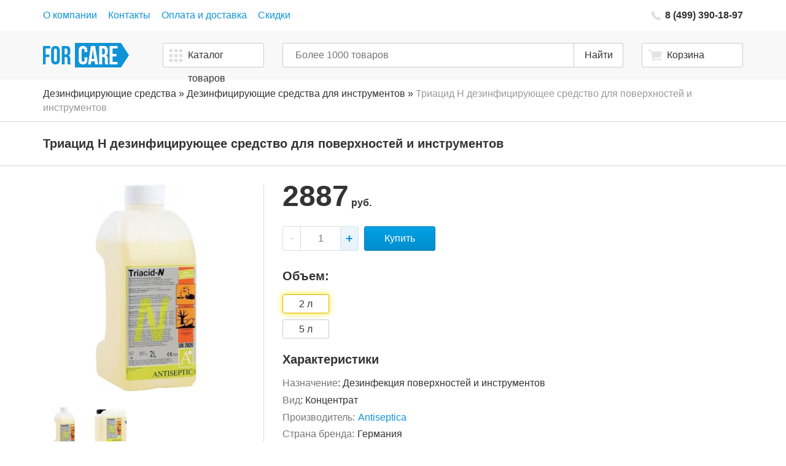

--- FILE ---
content_type: text/html; charset=utf-8
request_url: https://for.care/disinfection/instrument-disinfection/triacid-n
body_size: 19804
content:
<!DOCTYPE html>
<html dir="ltr" lang="ru">
<head>
	<meta charset="UTF-8" />
	<meta http-equiv="X-UA-Compatible" content="IE=edge">
	<meta name="viewport" content="width=device-width, initial-scale=1, minimum-scale=1, maximum-scale=1" />
	<meta name="HandheldFriendly" content="True">
	
	<title>Триацид Н дезинфицирующее средство для поверхностей и инструментов купить по выгодной цене с доставкой</title>
	<base href="https://for.care/" />
			<meta name="description" content="Триацид Н дезинфицирующее средство для поверхностей и инструментов — описание, характеристики, инструкция по применению, фото. Выгодная цена. Быстрая доставка по России. Продажа оптом и в розницу." />
				<meta name="keywords" content="триацид н дезинфицирующее средство для поверхностей и инструментов" />
				<link href="https://for.care/favicon.ico" rel="icon" type="image/x-icon" />
				<link href="https://for.care/disinfection/instrument-disinfection/triacid-n" rel="canonical" />
	
	<link rel="apple-touch-icon" sizes="57x57" href="/image/apple/apple-touch-icon-114.png" />
	<link rel="apple-touch-icon" sizes="114x114" href="/image/apple/apple-touch-icon-114.png" />
	<link rel="apple-touch-icon" sizes="72x72" href="/image/apple/apple-touch-icon-144.png" />
	<link rel="apple-touch-icon" sizes="144x144" href="/image/apple/apple-touch-icon-144.png" />
	
			<link rel="stylesheet" href="catalog/view/javascript/progroman/progroman.citymanager.css?v=8.3-0" media="screen" />
		<link rel="stylesheet" href="/catalog/view/theme/redesign2015/stylesheet/bootstrap.css" />
	<link rel="stylesheet" href="/catalog/view/theme/redesign2015/stylesheet/style.css?v=2.2" />
	<link rel="stylesheet" href="/catalog/view/theme/redesign2015/stylesheet/style_custom.css?v=1.1" />





	<!-- <script src="https://code.jquery.com/jquery-1.12.4.min.js"></script>	 -->


  	<script src="//ajax.googleapis.com/ajax/libs/jquery/1.12.4/jquery.min.js"></script>  
  	<script>window.jQuery || document.write('<script src="/catalog/view/javascript/jquery/jquery-1.12.4.js">\x3C/script>');</script>


			<script defer src="catalog/view/javascript/progroman/jquery.progroman.citymanager.js?v=8.3-0"></script>
	
	
				<meta property="og:title" content="Триацид Н дезинфицирующее средство для поверхностей и инструментов купить по выгодной цене с доставкой" >
                <meta property="og:description" content="Триацид Н дезинфицирующее средство для поверхностей и инструментов — описание, характеристики, инструкция по применению, фото. Выгодная цена. Быстрая доставка по России. Продажа оптом и в розницу." >
				                <meta property="og:url" content="https://for.care/disinfection/instrument-disinfection/triacid-n" >
                								<meta property="og:site_name" content="For Care" >
				                <meta property="og:image" content="https://for.care/image/cache/data/antiseptica/triacid-n-600x315.jpg" >
                                <meta property="og:image" content="https://for.care/image/cache/data/antiseptica/triacid-n-2-600x315.jpg" >
                                <meta property="product:price:amount" content="2887.00" >
                                <meta property="product:price:currency" content="RUB" >
                                <meta property="og:type" content="product" >
                                
	<!-- Global site tag (gtag.js) - Google Analytics -->
<script async src="https://www.googletagmanager.com/gtag/js?id=UA-38661023-1"></script>
<script>
  window.dataLayer = window.dataLayer || [];
  function gtag(){dataLayer.push(arguments);}
  gtag('js', new Date());

  gtag('config', 'UA-38661023-1');
</script>	
<style>
@media (max-width: 991px) {
  #yd-sel-dlg #filter_content > div { margin: 0 !important; }
  #yd-sel-dlg #filter_content label div { float:right; }
  #yd-sel-dlg #filter_content label {margin-bottom: 5px !important; }
}
</style>

                  <script src="catalog/view/javascript/ocdevwizard/smart_cart/jquery.magnific-popup.min.js?v=2.0.2" type="text/javascript"></script>
      <script src="catalog/view/javascript/jquery/owlcarousel/owl.carousel.min.js?v=2.0.2" type="text/javascript"></script>
      <!-- OCdev Smart Cart:2.0.2 -->
            

        <style>
          #related .price i { font-size: 15px; color: #999; }
        </style>
      
<script src="catalog/view/javascript/ee_tracking.min.js?eetv=2.2.1.3" type="text/javascript"></script>
</head>
<body ondragstart="return false;">
    	<header id="header">
		<div class="container main-content-header">
			<div class="row">
				<div class="col-xs-12 header-wrapper">
					<nav class="top-link">
						<ul id="top-link-cont" class="list-inline hidden-xs">
						</ul>
						<div class="info-wrapper">
							<a id="toggleInfo" class="hidden-lg"><span class="hidden-xs">еще</span></a>
						</div>
						<div id="infoPopup" class="fc-form-group">
							<ul class="list-unstyled">
								<li class="q1"><a href="https://for.care/about">О компании</a></li>
								<li class="q1"><a href="https://for.care/contacts">Контакты</a></li>
								<li class="q1"><a href="https://for.care/terms">Оплата и доставка</a></li>
																
								<li class="q3 hidden-sm hidden-md"><a href="https://for.care/specials/">Скидки</a></li>
							</ul>
						</div>
					</nav>
					<div class="fc-order-callback" id="buttonShowHideFormCallback">
						<span class="phone">8 (499) 390-18-97</span>
						
						<div class="modal callback-modal" id="recallme">
						  	<div class="modal-dialog" role="document">
						    	<div class="modal-content">
						      		<div class="modal-header">
						      			<span class="recallme-title">Заказать обратный звонок</span>
						        		<button type="button" class="close" data-dismiss="modal" aria-label="Close">
						          			<span aria-hidden="true">&times;</span>
						        		</button>
						      		</div>
						      		<div class="modal-body">
						      			<div id="hiddenFormCallback">
							      			<form id="recallmeForm">
												<input class="firstname" name="firstname" type="text" placeholder="Ваше имя" /> 
												<input class="email_or_phone" name="email_or_phone" type="tel" placeholder="Телефон *" />  
												<textarea class="question" name="question" placeholder="Вопрос *"></textarea>
												<input name="formtype" type="hidden" value="recallme" />
												<input name="url" type="hidden" value="" />						
											</form>
											<div class="disclaimer">Нажимая кнопку Перезвоните мне, я даю свое согласие на обработку персональных данных в соответствии с <a href="https://for.care/privacy" target="_blank">Политикой конфиденциальности</a> сайта For Care.</div>
											<div class="recallmebtn">
												<button class="yellow-button" data-loading-text="Ожидайте..." id="buttonSendCallback">Перезвоните мне</button>
												<script>
												$('#buttonSendCallback').click(function (e) {
													e.preventDefault();
													var form = $('#recallmeForm');
													form.find('input[name=url]').val(encodeURI(location.href));
													newCallback(form,1);
												});
												</script>		
											</div> 	      
							      		</div>     
						      		</div>
						    	</div>
						  	</div>
						</div>
					</div>
				</div>
			</div>
		</div>

        <style>
          #related .price i { font-size: 15px; color: #999; }
        </style>
      
	</header>
	<div id="actionPanel">
				<div class="container">
			<div class="row mobileNotBS">
				<div class="col-xs-5 col-sm-3 col-md-3 col-lg-2 logo">
											<a href="https://for.care/"><img src="https://for.care/image/data/fclogo.png" title="For Care" alt="For Care" /></a>
									</div>
				<div class="col-xs-0 col-sm-3 col-md-3 col-lg-2 col-with-catalog-menu">
					<div class="catalog-mega-menu">
						<a id="buttonShowHideMenuCatalog" class="fc-led-button fc-with-image-bg">
							<span class="hidden-sm">Каталог товаров</span>
							<span class="visible-sm">Каталог</span>
						</a>
						<div style="display:none;" class="mobile-header-catalog-menu">
															<nav id="hiddenMenuCatalog">
									<div class="flexWrapper">
									<ul>
																							<li data-submenu-id="line-block-1" class="items">
													<a href="https://for.care/hygienic-equipment/" class="items-title ">Гигиеническое оборудование</a>
																											<span class="opmobmnu"></span>
																																							<div class="items-subcategories line-block-1">
														<ul class="list-unstyled">
																													<li><a href="https://for.care/hygienic-equipment/soap-and-disinfectant-dispensers/">Дозаторы для антисептика и мыла</a></li>
																													<li><a href="https://for.care/hygienic-equipment/paper-towel-dispensers/">Диспенсеры для бумажных полотенец</a></li>
																													<li><a href="https://for.care/hygienic-equipment/toilet-paper-dispensers/">Диспенсеры для туалетной бумаги</a></li>
																													<li><a href="https://for.care/hygienic-equipment/toilet-seat-cover-dispensers/">Диспенсеры для покрытий на унитаз</a></li>
																													<li><a href="https://for.care/hygienic-equipment/dustbins/">Ведра для мусора</a></li>
																													<li><a href="https://for.care/hygienic-equipment/shoe-cover-dispensers/">Бахилонадеватели</a></li>
																													<li><a href="https://for.care/hygienic-equipment/touchless-faucets/">Сенсорные смесители для воды</a></li>
																													<li><a href="https://for.care/hygienic-equipment/hand-dryers/">Сушилки для рук</a></li>
																													<li><a href="https://for.care/hygienic-equipment/changing-tables/">Пеленальные столы</a></li>
																													<li><a href="https://for.care/hygienic-equipment/toilet-brushes-and-holders/">Ершики для унитаза</a></li>
																													<li><a href="https://for.care/hygienic-equipment/cleaning-trolleys/">Уборочные тележки и ведра</a></li>
																												</ul>
													</div>
																									</li>
																							<li data-submenu-id="line-block-1" class="items">
													<a href="https://for.care/disinfection/" class="items-title ">Дезинфицирующие средства</a>
																											<span class="opmobmnu"></span>
																																							<div class="items-subcategories line-block-1">
														<ul class="list-unstyled">
																													<li><a href="https://for.care/disinfection/disinfectants/">Кожные антисептики для рук</a></li>
																													<li><a href="https://for.care/disinfection/surface-disinfection/">Дезинфицирующие средства для поверхностей</a></li>
																													<li><a href="https://for.care/disinfection/instrument-disinfection/">Дезинфицирующие средства для инструментов</a></li>
																													<li><a href="https://for.care/disinfection/disinfecting-wipes/">Дезинфицирующие салфетки</a></li>
																													<li><a href="https://for.care/disinfection/chlorine-tablets/">Хлорные таблетки</a></li>
																													<li><a href="https://for.care/disinfection/disinfectant-soap/">Дезинфицирующее мыло</a></li>
																													<li><a href="https://for.care/disinfection/disinfecting-wipe-dispensers/">Диспенсерные системы для салфеток</a></li>
																													<li><a href="https://for.care/disinfection/anti-microbial-floor-mats/">Антибактериальные коврики</a></li>
																													<li><a href="https://for.care/disinfection/laundry-disinfectants/">Средства для дезинфекции белья</a></li>
																												</ul>
													</div>
																									</li>
																							<li data-submenu-id="line-block-1" class="items">
													<a href="https://for.care/medical-gloves/" class="items-title ">Медицинские перчатки</a>
																											<span class="opmobmnu"></span>
																																							<div class="items-subcategories line-block-1">
														<ul class="list-unstyled">
																													<li><a href="https://for.care/medical-gloves/latex-gloves/">Латексные перчатки</a></li>
																													<li><a href="https://for.care/medical-gloves/nitrile-gloves/">Нитриловые перчатки</a></li>
																													<li><a href="https://for.care/medical-gloves/vinyl-gloves/">Виниловые перчатки</a></li>
																													<li><a href="https://for.care/medical-gloves/ppe-dispensers/">Держатели для перчаток</a></li>
																												</ul>
													</div>
																									</li>
																							<li data-submenu-id="line-block-1" class="items">
													<a href="https://for.care/syringes/" class="items-title ">Медицинские шприцы и иглы</a>
																											<span class="opmobmnu"></span>
																																							<div class="items-subcategories line-block-1">
														<ul class="list-unstyled">
																													<li><a href="https://for.care/syringes/conventional-syringes/">Одноразовые медицинские шприцы</a></li>
																													<li><a href="https://for.care/syringes/insulin-syringes/">Инсулиновые шприцы</a></li>
																													<li><a href="https://for.care/syringes/conventional-needles/">Инъекционные иглы</a></li>
																													<li><a href="https://for.care/syringes/mesotherapy-needles/">Иглы для мезотерапии</a></li>
																													<li><a href="https://for.care/syringes/butterfly-needles/">Иглы-бабочки</a></li>
																													<li><a href="https://for.care/syringes/sharps-waste-bins/">Контейнеры для утилизации игл</a></li>
																												</ul>
													</div>
																									</li>
																							<li data-submenu-id="line-block-1" class="items">
													<a href="https://for.care/infusion-therapy/" class="items-title ">Инфузионная терапия</a>
																											<span class="opmobmnu"></span>
																																							<div class="items-subcategories line-block-1">
														<ul class="list-unstyled">
																													<li><a href="https://for.care/infusion-therapy/infusion-pumps/">Микроинфузионные помпы</a></li>
																													<li><a href="https://for.care/infusion-therapy/infuzionnye-adaptery/">Инфузионные адаптеры, стопперы, заглушки</a></li>
																													<li><a href="https://for.care/infusion-therapy/3-way-stopcock/">Краны трехходовые инфузионные</a></li>
																													<li><a href="https://for.care/infusion-therapy/infusion-sets/">Инфузионные системы</a></li>
																												</ul>
													</div>
																									</li>
																							<li data-submenu-id="line-block-1" class="items">
													<a href="https://for.care/urine-collection-bags/" class="items-title empty">Мочеприемники</a>
																																						</li>
																							<li data-submenu-id="line-block-1" class="items">
													<a href="https://for.care/ppe/" class="items-title empty">Одноразовая одежда</a>
																																						</li>
																							<li data-submenu-id="line-block-1" class="items">
													<a href="https://for.care/wound-care/" class="items-title empty">Повязки для лечения ран</a>
																																						</li>
																							<li data-submenu-id="line-block-1" class="items">
													<a href="https://for.care/medical-instruments/" class="items-title empty">Медицинские инструменты</a>
																																						</li>
																							<li data-submenu-id="line-block-1" class="items">
													<a href="https://for.care/detergents/" class="items-title empty">Моющие средства</a>
																																						</li>
																							<li data-submenu-id="line-block-1" class="items">
													<a href="https://for.care/paper-products/" class="items-title empty">Бумажная продукция</a>
																																						</li>
																							<li data-submenu-id="line-block-1" class="items">
													<a href="https://for.care/skin-care/" class="items-title empty">Шампуни, лосьоны, кремы</a>
																																						</li>
																						</ul>
									</div>
								</nav>
													</div>
					</div>
				</div>
				 <script>


		$(document).ready(function() {

	        var $menu = $(".flexWrapper > ul");

	        // jQuery-menu-aim: <meaningful part of the example>
	        // Hook up events to be fired on menu row activation.
	        $menu.menuAim({
	            activate: activateSubmenu,
	            deactivate: deactivateSubmenu,
	        });
	        // jQuery-menu-aim: </meaningful part of the example>

	        // jQuery-menu-aim: the following JS is used to show and hide the submenu
	        // contents. Again, this can be done in any number of ways. jQuery-menu-aim
	        // doesn't care how you do this, it just fires the activate and deactivate
	        // events at the right times so you know when to show and hide your submenus.
	        function activateSubmenu(row) {
	            var $row = $(row),
	                submenuId = $row.data("submenuId"),
	                $submenu = $("#" + submenuId),
	                height = $menu.outerHeight(),
	                width = $menu.outerWidth();

	            // Show the submenu
	            $submenu.addClass("dblock");

	            // Keep the currently activated row's highlighted look
	            $row.find("a").addClass("maintainHover");
	        }

	        function deactivateSubmenu(row) {
	            var $row = $(row),
	                submenuId = $row.data("submenuId"),
	                $submenu = $("#" + submenuId);

	            // Hide the submenu and remove the row's highlighted look
	            $submenu.removeClass("dblock");
	            $row.find("a").removeClass("maintainHover");
	        }

	        // Bootstrap's dropdown menus immediately close on document click.
	        // Don't let this event close the menu if a submenu is being clicked.
	        // This event propagation control doesn't belong in the menu-aim plugin
	        // itself because the plugin is agnostic to bootstrap.
	        $(".flexWrapper .items").click(function(e) {
	            e.stopPropagation();
	        });
        });

        $(document).click(function() {
            // Simply hide the submenu on any click. Again, this is just a hacked
            // together menu/submenu structure to show the use of jQuery-menu-aim.
            $(".items-subcategories").removeClass("dblock");
            $(".items-subcategories").css("display", "none");
            $("a.maintainHover").removeClass("maintainHover");
             $("#menu").menuAim({});
        });



    </script>
				<div class="col-xs-8 col-sm-4 col-md-4 col-lg-6 mobileNotBS mobileNotBS-withSearch">
									<div id="search">
						<div class="fc-form-group">
							<div class="search-wrapper"><input type="text" id="filter_name" name="search" placeholder="Более 1000 товаров" value="" /></div>
							<button class="glow"><span class="hidden-xs hidden-sm">Найти</span></button>
						</div>
					</div>
								</div>
				<div class="col-xs-4 col-sm-2 col-md-2 col-lg-2 mobileNotBS-withCart">
					<div id="cart" class="empty">
	<a id="buttonShowHideCartContent" class="heading fc-led-button fc-with-image-bg">
		<span id="cart-total"></span>
		<span class="title hidden-xs hidden-sm">Корзина</span>
	</a>
	<div style="display: none;">
	<div class="content">
					<div class="empty"><div>Корзина пуста</div>Вы пока еще не выбрали ни одного товара</div>
			</div>
	</div>  
</div>				</div>
			</div>
		</div>
	</div>
	<main>
		<div class="container">
			<div class="row">
				<div class="col-xs-12 col-sm-12 col-md-12 col-lg-12">
					<div id="notification"></div>
				</div>
			</div>
		</div>
<div itemscope itemtype="http://schema.org/Product">
<div class="fc-breadcrumb hidden-xs">
	<div class="container">
		<div class="row">
			<div class="col-xs-12 col-sm-12 col-md-12 col-lg-12" itemscope itemtype="https://schema.org/BreadcrumbList">
															<span itemprop="itemListElement" itemscope itemtype="https://schema.org/ListItem">
							<a href="https://for.care/disinfection/" itemprop="item">
								<span itemprop="name">Дезинфицирующие средства</span>
								<meta itemprop="position" content="1" />
							</a>
						</span>
										
											 &raquo; 																				<span itemprop="itemListElement" itemscope itemtype="https://schema.org/ListItem">
							<a href="https://for.care/disinfection/instrument-disinfection/" itemprop="item">
								<span itemprop="name">Дезинфицирующие средства для инструментов</span>
								<meta itemprop="position" content="2" />
							</a>
						</span>
										
											 &raquo; 																				<span>Триацид Н дезинфицирующее средство для поверхностей и инструментов</span>
										
													
			</div>
		</div>
	</div>
</div>
<div class="fc-button-return visible-xs">
	<div class="container">
		<div class="row">
			<div class="col-xs-12 col-sm-12 col-md-12 col-lg-12">
				<!-- <a href="https://for.care/disinfection/instrument-disinfection/" class="button">&laquo; вернуться</a> -->
									<a href="https://for.care/disinfection/instrument-disinfection/" class="button">« Дезинфицирующие средства для инструментов</a>
							</div>
		</div>
	</div>
</div>
<div class="mainHeading">
	<div class="container">
		<div class="row">
			<div class="col-xs-12 col-sm-12 col-md-12 col-lg-12">
				 <h1 itemprop="name">Триацид Н дезинфицирующее средство для поверхностей и инструментов</h1>

            	<!-- view attribute -->
         
           <!-- end view attribute --> 
	
			</div>
		</div>
	</div>
</div>
<div class="container">
	<div class="row">
											<div class="col-xs-12 col-sm-12 col-md-12 col-lg-12">
			<div id="content" class="productPage">
					<div class="productInfo product-info">
						<div class="row">
							<div class="col-xs-12 col-sm-5 col-md-4 col-lg-4 productInfo-left">
								<div class="productInfo-left-for-border">
									
									<div class="row">
										<div class="col-xs-12">
											<div class="productInfo-left-main-image-carousel" id="mainImageProductCarousel">
												<div class="productInfo-left-main-image-carousel-item main-img">
													
														<img src="https://for.care/image/cache/data/antiseptica/triacid-n-400x400.jpg" title="Триацид Н дезинфицирующее средство для поверхностей и инструментов (фотография)" alt="Триацид Н дезинфицирующее средство для поверхностей и инструментов (фотография)" id="image" itemprop="image" />
														<div class="layer hidden-xs hidden-sm hidden-md" data-toggle="modal" data-target="#product-modal">
															<span>Увеличить</span>
														</div>
												</div>
																									<div class="productInfo-left-main-image-carousel-item add-img">
														<a href="#" onclick="$('#image').attr('src', 'https://for.care/image/cache/data/antiseptica/triacid-n-400x400.jpg'); return false;" title="Триацид Н дезинфицирующее средство для поверхностей и инструментов" >
															<img src="https://for.care/image/cache/data/antiseptica/triacid-n-400x400.jpg" title="Триацид Н дезинфицирующее средство для поверхностей и инструментов" alt="Триацид Н дезинфицирующее средство для поверхностей и инструментов"/>
														</a>
        											</div>
												
																											<div class="productInfo-left-main-image-carousel-item add-img">
															<a href="#" onclick="$('#image').attr('src', 'https://for.care/image/cache/data/antiseptica/triacid-n-2-400x400.jpg'); return false;" title="Триацид Н 5 л">
																<img src="https://for.care/image/cache/data/antiseptica/triacid-n-2-400x400.jpg" title="Триацид Н 5 л" alt="Триацид Н 5 л"  itemprop="image"/>
															</a>
														</div>
																																				</div>

			
										</div>
																					<script>
											$(document).ready(function(){
												var productImgSl = false
														mainImage = $('#mainImageProductCarousel').find('.main-img');
												if ($(window).width() < 768) {
													productImgSl = $("#mainImageProductCarousel").slick({
														infinite: false
													});
													$('#mainImageProductCarousel').slick('slickRemove', 0);
												}
												$(window).resize(function () {
													if ($(window).width() < 768 && !productImgSl) {
														productImgSl = $("#mainImageProductCarousel").slick({
															infinite: false
														});
														$('#mainImageProductCarousel').slick('slickRemove', 0);
													}
													if($(window).width() > 767 && productImgSl){
														$("#mainImageProductCarousel").slick('unslick');
														productImgSl = false;
														$('#mainImageProductCarousel').prepend(mainImage);
													}
												});
                                            });
											</script>
																			</div>
								</div>

								<div class="modal product-images-modal" id="product-modal">
								  	<div class="modal-dialog" role="document">
								    	<div class="modal-content">

								      		<div class="modal-header">
										        <button type="button" class="close" data-dismiss="modal" aria-label="Close">
										          	<span aria-hidden="true">&times;</span>
										        </button>
								      		</div>

										    <div class="modal-body">
										      	<div class="product-images-modal">
																									        <aside id="thumbnails" class="modal-thumbnails text-xs-center">
												            <div class="js-modal-mask mask" >
												              	<ul class="product-images js-modal-product-images">
												
													                <li class="thumb-container">
													                	<a href="#" id="thumb-1" onclick="$('.product-cover-modal').attr('src','https://for.care/image/cache/data/antiseptica/triacid-n-700x700.jpg').data('index','1'); $('.modal-description').text($(this).attr('title')); return false;" title="Триацид Н дезинфицирующее средство для поверхностей и инструментов">
													                		<img src="https://for.care/image/cache/data/antiseptica/triacid-n-70x70.jpg" data-image-large-src="https://for.care/image/cache/data/antiseptica/triacid-n-700x700.jpg" title="Триацид Н дезинфицирующее средство для поверхностей и инструментов" alt="Триацид Н дезинфицирующее средство для поверхностей и инструментов" />
													                	</a>
													                </li>
												            
												            															                													                  	<li class="thumb-container">
													                  		<a href="#" id="thumb-2" onclick="$('.product-cover-modal').attr('src','https://for.care/image/cache/data/antiseptica/triacid-n-2-700x700.jpg').data('index','2'); $('.modal-description').text('Триацид Н 5 л'); return false;" title="Триацид Н 5 л">
													                    		<img data-image-large-src="https://for.care/image/cache/data/antiseptica/triacid-n-2-700x700.jpg" class="thumb js-modal-thumb" src="https://for.care/image/cache/data/antiseptica/triacid-n-2-400x400.jpg" alt="Триацид Н 5 л" title="Триацид Н 5 л">
													                		</a>
													                  	</li>
													                														                												              	</ul>
												            </div>
												        </aside>
													
											        <figure class="modal-main-image">
											          	<img class="product-cover-modal" src="https://for.care/image/cache/data/antiseptica/triacid-n-700x700.jpg" alt="Триацид Н дезинфицирующее средство для поверхностей и инструментов" title="Триацид Н дезинфицирующее средство для поверхностей и инструментов" data-index="1">
											          												          		<span class="slick-prev"></span>
											          		<span class="slick-next"></span>
															<script>
																$(document).ready(function(){
																	var img_count = $('.thumb-container').size();
																	var cover = $('.product-cover-modal');
																	
																	$('.slick-next').on('click',function(){
																		var cover_index = parseInt(cover.data('index'));
																		var cover_index_next = (cover_index == img_count) ? 1 : cover_index+1;
																		var thumb_next = $('#thumb-'+cover_index_next).find('img');
																		cover.data('index',cover_index_next);														
																		cover.attr('src',thumb_next.attr('data-image-large-src'));
																		$('.modal-description').text(thumb_next.attr('title'));
																	});


																	$('.slick-prev').on('click',function(){
																		var cover_index = parseInt(cover.data('index'));
																		var cover_index_prev = (cover_index == 1) ? img_count : cover_index-1;
																		var thumb_prev = $('#thumb-'+cover_index_prev).find('img');
																		cover.data('index',cover_index_prev);														
																		cover.attr('src',thumb_prev.attr('data-image-large-src'));
																		$('.modal-description').text(thumb_prev.attr('title'));
																	});
																});
															</script> 	          		
											          															<div class="modal-description">
															Триацид Н дезинфицирующее средство для поверхностей и инструментов														</div> 	          	
											        </figure>
												</div>       
										    </div>
										</div>
								  	</div>
								</div>
							</div>

							<div class="col-xs-12 col-sm-7 col-md-8 col-lg-8 productInfo-right">
								<div class="productInfo-right-for-border">
									<div class="blockManyPrice">
										<div class="row">
																							<div class="col-xs-12 col-sm-12 col-md-12 col-lg-12 ">
											

												<div itemprop = "offers" itemscope itemtype = "http://schema.org/Offer" data-status="7">
													<meta itemprop="price" content="2887" />
													<meta itemprop="priceCurrency" content="RUB" />
													<link itemprop = "availability" href = "http://schema.org/InStock" />
													<meta itemprop="url" content="https://for.care/disinfection/instrument-disinfection/triacid-n" >
												</div>

																																																																								<div class="price">
																																				<span><span id="formated_price" data-price="2887.0000">2887<i> руб.</i></span></span>
																																			</div>
																																

                            
																<div class="quantity-button">
																	<div class="quantity"><button class="minus active"></button><input type="tel" class="digital" id="product-quantity-text" name="quantity_text" value="" placeholder="1" /><button class="plus active"></button></div>
																	<input type="hidden" id="product-quantity" name="quantity" onchange="recalculateprice();"  value="1" />
																	<div class="cart"><button class="blue-button" id="button-cart">Купить</button></div>
																	<input type="hidden" name="product_id" value="319" />
																																	</div>

																<div>
																																	</div>
																
														
																																				</div>
																					</div>
									</div>
									<div class="row">
																					<div class="col-xs-12 col-sm-12 col-md-12 col-lg-12">
												<div class="options" id="product_options">
																																																																	<div id="option-247" class="option">
														<div class="option-caption">
																														<span class="required">*</span>
																														Объем:
														</div>
																												
					<input type="radio" style="display:none" name="option[247][]"  data-points="0" data-price_prefix="=" data-price="2887.00000" data-special="0.00000" value="69" id="option-value-69" onchange="recalculateprice();" checked />
		
	  
														<label class="style-button" for="option-value-69">2 л														</label>
																												
					<input type="radio" style="display:none" name="option[247][]"  data-points="0" data-price_prefix="=" data-price="6170.00000" data-special="0.00000" value="70" id="option-value-70" onchange="recalculateprice();" />
		
	  
														<label class="style-button" for="option-value-70">5 л														</label>
																											</div>
													
																																																																																																																																	</div>
											</div>
																			</div>
									

						
									<div class="row">
										<div class="col-xs-12">
									        									          	<div class="">
									            										                	<div class="attribute_title"><h2>Характеристики</h2></div>
									              											                  		<div class="attribute_item" itemprop="additionalProperty" itemscope itemtype="http://schema.org/PropertyValue">
									                    		<span class="attribute_name" itemprop="name">Назначение</span>: <span class="attribute_value" itemprop="value">Дезинфекция поверхностей и инструментов</span>
									                  		</div>
									              											                  		<div class="attribute_item" itemprop="additionalProperty" itemscope itemtype="http://schema.org/PropertyValue">
									                    		<span class="attribute_name" itemprop="name">Вид</span>: <span class="attribute_value" itemprop="value">Концентрат</span>
									                  		</div>
									              											            										          	</div>
									        										</div>
									</div>

									<div class="row">
										<div class="col-xs-12 col-sm-12 col-md-12 col-lg-12">
											<div class="description">
																									<div><span class="attribute_name">Производитель:</span><a itemprop="brand" href="https://for.care/antiseptica">Antiseptica</a></div>
																																					<div><span class="attribute_name">Страна бренда:</span>Германия</div>
																								
												<div><span class="attribute_name">Артикул:</span><span itemprop="sku">000380</span></div>
																								<!-- <div><span>Наличие:</span>Есть в наличии</div> -->
												
																																						<div><a href="https://for.care/index.php?route=product/product/download&amp;product_id=319&amp;download_id=24" title="Триацид Н инструкция">Триацид Н инструкция по применению</a></div>
																									

			            <!-- related new -->
			
			<!-- end related new -->
          
    <!-- analog product start -->

                
                
    <!--  analog product end -->
		
																																							<div class="review">
																										<div>
														<img src="catalog/view/theme/redesign2015/image/stars-0.png" alt="Отзывов: 0" width="84" height="16" />&nbsp;&nbsp;
																													<a onclick="$('a[href=\'#tab-review\']').trigger('click');">Отзывов: 0</a>
																											</div>
													</div>
																							</div>

																						<noindex>
<div class="html-block-shipping">
<div class="shipping-head">Доставка и оплата</div>
<div class="shipping-content"><strong>Общие условия</strong><br />
Стоимость доставки рассчитывается в корзине при оформлении заказа.<br />
Выбрать пункт выдачи можно в корзине.<br />
<br />
<strong>По Москве в пределах МКАД</strong><br />
Только по 100% предоплате при доставке курьером или в пункт выдачи.<br />
Более 100 адресов по всей Москве.<br />
Бесплатная доставка при заказе от 35 тыс. руб.<br />
Самовывоз из офиса: Мытищи, 3-я Крестьянская ул. стр. 23, БЦ Айсберг.<br />
&nbsp;<br />
<strong>По России</strong><br />
Только по 100% предоплате.<br />
Варианты: курьером, в пункт выдачи, почтой. Стоимость доставки зависит от веса и объема заказа.<br />
Отправляем Деловыми Линиями и ПЭКом &mdash; межтерминальную перевозку оплачивает получатель по тарифам ТК.<br />
&nbsp;<br />
<strong>Оплата</strong><br />
Безналичный расчет для юридических лиц.<br />
Оплата по счету для физических лиц (за 5 минут через Сбербанк Онлайн или любой другой банк).<br />
Оплата наличными при самовывозе из нашего офиса.<br />
&nbsp;<br />
Подробно:&nbsp;<a href="https://for.care/terms" rel="nofollow">Оплата и доставка</a>&nbsp;|&nbsp;<a href="https://for.care/warranty-and-return" rel="nofollow">Гарантия и возврат</a></div>
</div>
</noindex>										</div>
									</div>
																	</div>
							</div>

						</div>
					</div>
					
					    <div id="content_top">
                    <div class="preferenceBlock hidden-xs">
<div class="container">
<div class="row">
<div class="col-xs-3 col-sm-3 col-md-3 col-lg-3">
<div class="preferenceBlock-item">
<div class="image gar">&nbsp;</div>

<div class="text">Гарантия качества товара. Работаем с производителями</div>
</div>
</div>

<div class="col-xs-3 col-sm-3 col-md-3 col-lg-3">
<div class="preferenceBlock-item">
<div class="image sale">&nbsp;</div>

<div class="text">Гибкая ценовая политика. Скидки от количества</div>
</div>
</div>

<div class="col-xs-3 col-sm-3 col-md-3 col-lg-3">
<div class="preferenceBlock-item">
<div class="image delivery">&nbsp;</div>

<div class="text">Доставка во все регионы России любой удаленности</div>
</div>
</div>

<div class="col-xs-3 col-sm-3 col-md-3 col-lg-3">
<div class="preferenceBlock-item">
<div class="image trans">&nbsp;</div>

<div class="text">Бесплатная доставка до ПЭК и Деловых Линий</div>
</div>
</div>
</div>
</div>
</div>
            </div>


					<div class="preferenceBlock hidden-xs" style="padding:10px 0px"></div>					
										<div class="mobileModern">
													<div id="tab-description" class="tabContent tab-description mobileModern-item">
								<div class="tabContent-heading visible-xs"><span>Информация о товаре</span></div>
								<div class="tabContent-body">
									<div class="standart-tab extended" >
										<h2 class="tab-caption">Подробное описание</h2>
										<div class="description-content" itemprop="description">Триацид Н &mdash; дезинфицирующие средство для обработки поверхностей и инструментов. Обладает моющими и дезодорирующими свойствами. Не фиксирует органические загрязнения. Не вызывает коррозии медицинских инструментов.<br />
&nbsp;<br />
<strong>Антимикробная активность в отношении:</strong>
<ul>
	<li>Грамотрицательных и грамположительных бактерий (включая возбудителей туберкулеза &ndash; тестировано на культурах тест-штаммов Mycobacterium B5, Mycobacterium terrae, DSM 43227)</li>
	<li>Вирусов (включая возбудителей острых респираторных вирусных инфекций, вирус герпеса, гриппа, полиомиелита, парентеральных гепатитов, ВИЧ-инфекции)</li>
	<li>Патогенных грибов возбудителей кандидозов и трихофитии</li>
</ul>
&nbsp;<br />
<strong>Состав</strong><br />
N,N-бис (3-аминопропил) додециламин &ndash; 17,1-18,9%, изопропиловый спирт, функциональные компоненты.<br />
&nbsp;<br />
<strong>Назначение</strong>

<ul>
	<li>Очистка и дезинфекция изделий медицинского назначения</li>
	<li>Стерилизация, ДВУ, ПСО</li>
	<li>Мытье и дезинфекция поверхностей, приборов и оборудования</li>
</ul>
&nbsp;<br />
<strong>Форма выпуска</strong><br />
2 л, 5 л.<br />
&nbsp;<br />
<strong>Срок годности рабочих растворов</strong><br />
14 суток.<br />
&nbsp;<br />
<strong>Срок годности</strong><br />
3 года.</div>
									</div>
																	</div>
							</div>
						


			
													<div id="tab-review" class="tabContent tab-review mobileModern-item">
								<div class="tabContent-heading visible-xs"><span>Отзывы</span></div>
								<div class="tabContent-body">
										<h3 class="tab-caption hidden-xs">Отзывы о товаре</h3>
										<div class="review-form">
											<span id="review-title">Написать отзыв</span>
											<div class="formBlock mainForm">
													<div class="formBlock-content">
														<form id="productMainFormReview">
														<div class="formBlock-content-line ratingBlock">
															<div class="formBlock-content-line-caption">Ваша оценка</div>
															<div class="formBlock-content-line-input">
																<div id="reviewStars-input">
																	<input id="star-4" type="radio" name="rating" value="5"/>
																	<label title="gorgeous" for="star-4"></label>
																	<input id="star-3" type="radio" name="rating" value="4"/>
																	<label title="good" for="star-3"></label>
																	<input id="star-2" type="radio" name="rating" value="3"/>
																	<label title="regular" for="star-2"></label>
																	<input id="star-1" type="radio" name="rating" value="2"/>
																	<label title="poor" for="star-1"></label>
																	<input id="star-0" type="radio" name="rating" value="1"/>
																	<label title="bad" for="star-0"></label>
																</div>
															</div>
														</div>
														<div class="formBlock-content-line blockNameRating">
															<div class="formBlock-content-line-caption">Ваше имя</div>
															<div class="formBlock-content-line-input"><input type="text" name="name" value="" /></div>
														</div>
														<div class="formBlock-content-line email-input">
															<div class="formBlock-content-line-caption">E-mail</div>
															<div class="formBlock-content-line-input"><input type="text" name="email" value="" /></div>
														</div>
														<div class="formBlock-content-line">
															<div class="formBlock-content-line-caption">Комментарий</div>
															<div class="formBlock-content-line-input"><textarea name="text"></textarea></div>
														</div>
														<div class="formBlock-content-line captcha">
															<div class="formBlock-content-line-caption">Код с картинки</div>
															<div class="formBlock-content-line-input">
																<div>
																<div id="captcha-image"><img src="index.php?route=information/contact/captcha" alt="" /></div>
																<a class="update_captcha" onclick="update_captcha('captcha-image');">Обновить код</a>
																</div>
																<input type="text" name="captcha" value="" placeholder="Введите код" />
															</div>
														</div>

														<div class="formBlock-content-line disclaimer">Нажимая кнопку Оставить отзыв, я даю свое согласие на обработку персональных данных в соответствии с <a href="https://for.care/privacy" target="_blank">Политикой конфиденциальности</a> сайта For Care.</div>

														<div class="formBlock-content-line">
															<button disabled="disabled" id="button-review">Оставить отзыв</button>
														</div>
													 </form>
													</div>
											</div>
										</div>

									<div id="review">
																					<div>Нет отзывов об этом товаре.</div>
																			</div>
									
                                        										
									<script>
										$('#review-title').click(function(){
											$('#tab-review .formBlock.mainForm').slideToggle('fast', function(){
												if($('#review-title').hasClass('turn')){
													$('#review-title').removeClass('turn'); 
												} else {
													$('#review-title').addClass('turn');  
												}
											});
										});
									</script>
									<script>
										$('#tab-review .formBlock.mainForm input, #tab-review .formBlock.mainForm textarea').keyup(function() {
											$.ajax({
													url: 'index.php?route=product/product/checkvalueinputmainreview' + '&review_id=0',
													type: 'post',
													data: $('#tab-review .formBlock.mainForm input, #tab-review .formBlock.mainForm textarea'),
													dataType: 'json',
													error: function(xhr, ajaxOptions, thrownError) {
																	console.log(thrownError + "\r\n" + xhr.statusText + "\r\n" + xhr.responseText);
													}, 
													success: function(json) {
															if(json['success']){
																	$('#tab-review .formBlock.mainForm button').addClass('active').removeAttr('disabled');
															} else {
																	if($('#tab-review .formBlock.mainForm button').hasClass('active')){
																			$('#tab-review .formBlock.mainForm button').removeClass('active').attr('disabled','disabled');
																	}
																	
															}
													}
											});
										});
									</script>
								</div>
								</div>
											</div>

 

    
					
			</div>
		</div>
			</div>
</div>
    <div id="content_bottom">
                    <script><!--
function getAStickers() {
	var products_id = products_url_alias = '';
	var product_id = '319';
	var regexp = new RegExp (('.image').replace (/[\.\#]/g, ''));
	var astickers = $('.image a div[class*="astickers_"]');
	
	if (astickers.length) {
		astickers.each(function(index, element) {
			$(element).children('div.asticker').remove();
			$(element).children('img').unwrap();
		});
	}
	
	$('.image a img').each(function(index, element) {
		var a = $(element).parent('a');
		
		if (product_id && regexp.test(a.attr('class'))) {
			products_id += '&id[main]=' + product_id;
			
			$('.image a.image img').wrap('<div class="astickers_main" style="position:relative;"></div>');
		} else {
			var href = a.attr('href');
			
			if (href != null && href != 'undefined') {
				if (/product_id=[0-9]*/.test(href)) {
					var matches = href.match (/product_id=([0-9]*)/);
					
					if (matches != null && matches != 'undefined') {
						products_id += '&id[' + index + ']=' + matches[1];
						
						$(element).wrap('<div class="astickers_' + index + '" style="position:relative;"></div>');
					}
				} else if (/\/[a-zA-Zа-яА-ЯёЁ0-9\-\_\%]*[\.]{0,1}[a-zA-Z]{0,}\?|$/.test(href)) {
					var matches = href.match (/\/([a-zA-Zа-яА-ЯёЁ0-9\-\_\%]*)[\.]{0,1}[a-zA-Z]{0,}(?:\?|$)/);
					
					if (matches != null && matches != 'undefined') {
						products_url_alias += '&ua[' + index + ']=' + encodeURIComponent (matches[1]);
						
						$(element).wrap('<div class="astickers_' + index + '" style="position:relative;"></div>');
					}
				}
			}
		}
	});
	
	$.ajax({
		url: 'index.php?route=module/astickers/getAStickers',
		type: 'POST',
		data: products_id + products_url_alias,
		dataType: 'json',
		cache: false,
		success: function(json) {
			var hidden_content = [], id = '';
			
			$('.htabs a').each(function(index, element) {
				id = $(element).attr('href');
				
				if ($(id).css('display') == 'none') {
					$(id).css({'display':'block'});
					
					hidden_content.push (id);
				}
			});
			
			$.each(json, function(index, data) {
				var image = $('.image a div.astickers_' + index + ' img');
				
				var image_width = parseInt (image.css('width'));
				var image_height = parseInt (image.css('height'));
				
				var width = image_width + parseInt (image.css('padding-left')) + parseInt (image.css('padding-right'));
				var height = image_height + parseInt (image.css('padding-top'))  + parseInt (image.css('padding-bottom'));
				
				var margin_top = parseInt (image.css('margin-top')) + parseInt (image.css('border-top-width'));
				
				if (image.css('text-align') == 'center') {
					var left = '50%';
					var margin_left = -(image_width / 2);
				} else {
					var left = 0;
					var margin_left = parseInt (image.css('margin-left')) + parseInt (image.css('border-left-width'));
				}
				
				if (data && image_width > '40' && image_height > '40') {
					image.before(data);
					
					var astickers = $('.image a div.astickers_' + index + ' div.asticker');
					
					// astickers.css({'width':width, 'height':height, 'margin-top':margin_top, 'margin-left':margin_left, 'left':left});
					astickers.css({'width':width, 'height':height, 'margin-top':margin_top, 'right':'-10px'});
					
					<!---->
					astickers.show();
					<!---->
					
					<!---->
				} else {
					image.unwrap();
				}
			});
			
			if (hidden_content.length) {
				$(hidden_content.join (', ')).css({'display':'none'});
			}
		}
	});
};

$(document).ready(function(e) {
	if (typeof doFilter != 'function') {
		setTimeout ('getAStickers()', 500);
	}
});
//--></script>                    
            
<div class="similarModule container">
	<div class="row">
		<div class="col-xs-12 col-sm-12 col-md-12 col-lg-12">
			<div class="carouselBox">
				<h3 class="carouselBox-title">
					Похожие товары				</h3>
				<div class="carouselBox-content">
					<div id="similarCarousel_0" class="boxProduct">
													<div class="boxProduct-item">
																	<div class="image">
										<a href="https://for.care/disinfection/instrument-disinfection/instruton-e" ><img src="https://for.care/image/cache/data/antiseptica/instruton-e-140x140.jpg" alt="Инструтон Е средство для очистки инструментов" /></a>
									</div>
																<div class="name"><a href="https://for.care/disinfection/instrument-disinfection/instruton-e" >Инструтон Е средство для очистки инструментов</a></div>
																
																			<div class="price">
																							4044<i> руб.</i>																					</div>
																								</div>
													<div class="boxProduct-item">
																	<div class="image">
										<a href="https://for.care/disinfection/surface-disinfection/combides" ><img src="https://for.care/image/cache/data/KiiltoClean/combides-140x140.jpg" alt="Комбидез дезинфицирующее средство для поверхностей и инструментов" /></a>
									</div>
																<div class="name"><a href="https://for.care/disinfection/surface-disinfection/combides" >Комбидез дезинфицирующее средство для поверхностей и инструментов</a></div>
																
																			<div class="price">
																							<i>от</i> 937 <i>до</i> 4081<i> руб.</i>																					</div>
																								</div>
													<div class="boxProduct-item">
																	<div class="image">
										<a href="https://for.care/disinfection/surface-disinfection/brilliantovyy-ray" ><img src="https://for.care/image/cache/data/gigiena-med/surface-disinfection/brilliantovyy-ray-1l-140x140.jpg" alt="Бриллиантовый рай дезинфицирующее средство для поверхностей и инструментов" /></a>
									</div>
																<div class="name"><a href="https://for.care/disinfection/surface-disinfection/brilliantovyy-ray" >Бриллиантовый рай дезинфицирующее средство для поверхностей и инструментов</a></div>
																
																			<div class="price">
																							<i>от</i> 580 <i>до</i> 2785<i> руб.</i>																					</div>
																								</div>
													<div class="boxProduct-item">
																	<div class="image">
										<a href="https://for.care/disinfection/surface-disinfection/astradez-maks" ><img src="https://for.care/image/cache/data/gigiena-med/surface-disinfection/astradez-maks-1l-140x140.jpg" alt="Астрадез Макс дезинфицирующее средство для поверхностей и инструментов" /></a>
									</div>
																<div class="name"><a href="https://for.care/disinfection/surface-disinfection/astradez-maks" >Астрадез Макс дезинфицирующее средство для поверхностей и инструментов</a></div>
																
																			<div class="price">
																							<i>от</i> 940 <i>до</i> 4643<i> руб.</i>																					</div>
																								</div>
													<div class="boxProduct-item">
																	<div class="image">
										<a href="https://for.care/disinfection/surface-disinfection/oxygenon-s" ><img src="https://for.care/image/cache/data/antiseptica/oxygenon-s-140x140.jpg" alt="Оксигенон С дезинфицирующее средство для поверхностей и инструментов" /></a>
									</div>
																<div class="name"><a href="https://for.care/disinfection/surface-disinfection/oxygenon-s" >Оксигенон С дезинфицирующее средство для поверхностей и инструментов</a></div>
																
																			<div class="price">
																							1146<i> руб.</i>																					</div>
																								</div>
													<div class="boxProduct-item">
																	<div class="image">
										<a href="https://for.care/disinfection/instrument-disinfection/descoton-extra" ><img src="https://for.care/image/cache/data/dr-schumacher-gmbh/descoton-extra-140x140.jpg" alt="Дескотон Экстра средство для обработки ИМН" /></a>
									</div>
																<div class="name"><a href="https://for.care/disinfection/instrument-disinfection/descoton-extra" >Дескотон Экстра средство для обработки ИМН</a></div>
																
																			<div class="price">
																							<i>от</i> 3872 <i>до</i> 9214<i> руб.</i>																					</div>
																								</div>
													<div class="boxProduct-item">
																	<div class="image">
										<a href="https://for.care/disinfection/instrument-disinfection/perfektan-tb" ><img src="https://for.care/image/cache/data/dr-schumacher-gmbh/perfektan-tb-140x140.jpg" alt="Перфектан ТБ дезинфицирующее средство для поверхностей и инструментов" /></a>
									</div>
																<div class="name"><a href="https://for.care/disinfection/instrument-disinfection/perfektan-tb" >Перфектан ТБ дезинфицирующее средство для поверхностей и инструментов</a></div>
																
																			<div class="price">
																							<i>от</i> 3743 <i>до</i> 7773<i> руб.</i>																					</div>
																								</div>
											</div>
				</div>
			</div>
		</div>
	</div>
</div>
<script>
$(document).ready(function(){
	$("#similarCarousel_0").slick({
		infinite: false,
		slidesToShow: 4,
		slidesToScroll: 3,
		variableWidth: true,
		responsive: [
			{
				breakpoint: 991,
				settings: {
					slidesToShow: 3,
					slidesToScroll: 2
				}
			},
			{
				breakpoint: 768,
				settings: {
					slidesToShow: 1,
					slidesToScroll: 1
				}
			}
		]
	});
	$(window).load(function () {
		heightCarouselItem($('.similarModule'));
	});
});
</script>


            </div>


<script>
	$('.mobileModern .tabContent .tabContent-heading span').on('click', function (e) {
		var hideElement = $(this).parent().next();
		$(this).toggleClass('turn');
		hideElement.slideToggle('fast');
	})
</script>

<script>
	function check_minimal(){
		limit = parseInt('1');
		quantity = parseInt($('#product-quantity').val());
		if(quantity<limit) {
			if(!$('.productInfo .minimum').hasClass('danger')){
				$('.productInfo .minimum').addClass('danger');  
			}
			$('#button-cart').removeClass('active').attr('disabled','disabled');
		} else {
			if($('.productInfo .minimum').hasClass('danger')){
				$('.productInfo .minimum').removeClass('danger');  
			}
			$('#button-cart').addClass('active').removeAttr('disabled');      
		}
	}
	function active_minus() {
		if(parseInt($('#product-quantity').val())>1){
			$('.quantity-button .minus').addClass('active');
		} else {
			if($('.quantity-button .minus').hasClass('active')){
				$('.quantity-button .minus').removeClass('active');
			}
		}
	}
	$('.quantity-button .minus').click(function(){
		quantity = parseInt($('#product-quantity').val()); 
		if(quantity>1){
			$('#product-quantity').val(--quantity);
			$('#product-quantity-text').attr('placeholder', $('#product-quantity').val());
		}
		active_minus();
		check_minimal();
		recalculateprice();
	});
	$('.quantity-button .plus').click(function(){
		quantity = parseInt($('#product-quantity').val()); 
		$('#product-quantity').val(++quantity);
		$('#product-quantity-text').attr('placeholder', $('#product-quantity').val());
		active_minus();
		check_minimal();
		recalculateprice();
	});  

	check_minimal();
	active_minus();

	$('.productInfo .quantity-button .quantity input[type="tel"]').keyup(function(event) {
		active_minus();
		if(!$(this).val()){
			$('#product-quantity').val('1');
		} else {
			$('#product-quantity').val($(this).val());
		}
		check_minimal();
		active_minus();
		recalculateprice();
	});
	$('.productInfo .quantity-button .quantity input[type="tel"]').on('focus', function(){
		$(this).attr('placeholder', '');
		$(this).on('focusout', function (argument) {
			$(this).change();
		});
	});
	$('.productInfo .quantity-button .quantity input[type="tel"]').change(function(){
		$('#product-quantity-text').attr('placeholder', $('#product-quantity').val());
		$(this).val('');
	});

</script>
<script>

	$(window).load(function (e) {
		var priceY = 0,
				quantityY = parseInt($('#product-quantity').val()),
				optionCaption = '',
				selectedOption = '';
        var option_active = false;

		if ($('.option-caption').html()) {
			option_active = true;
			optionCaption = $('.option-caption').text();
			optionCaption = optionCaption.replace('*','');
			optionCaption = optionCaption.replace(':','');
			optionCaption = optionCaption.trim();
			selectedOption = $('#product_options input:checked, #product_options option:selected').next().text();
			selectedOption = selectedOption.trim();
		}

		if($('#formated_special').text()){
			priceY = parseFloat($('#formated_special').text());
		} else {
			priceY = parseFloat($('#formated_price').text());
		}

        window.dataLayer = window.dataLayer || [];
		if (option_active) {
			window.dataLayer.push({
				"ecommerce": {
						"detail": {
								"products": [
										{
											"id": "319", // (" + optionCaption + ": " + selectedOption + ")",
											"name" : "Триацид Н дезинфицирующее средство для поверхностей и инструментов",
											"price": priceY,
											"brand": "Antiseptica",
											"category": "Дезинфицирующие средства/Дезинфицирующие средства для инструментов",
											"variant" : optionCaption + ': ' + selectedOption,
											"quantity": quantityY
										}
								]
						}
				}
			});
		} else {
			window.dataLayer.push({
				"ecommerce": {
						"detail": {
								"products": [
										{
											"id": "319",
											"name" : "Триацид Н дезинфицирующее средство для поверхностей и инструментов",
											"price": priceY,
											"brand": "Antiseptica",
											"category": "Дезинфицирующие средства/Дезинфицирующие средства для инструментов",
											"quantity": quantityY
										}
								]
						}
				}
			});
		}
		console.log(window.dataLayer);

		//try {
		//	yaCounter21141472.hit(location.href);
		//} catch(e) {}

		
		$('#button-cart').bind('click', function() {
			$.ajax({
				url: 'index.php?route=checkout/cart/add',
				type: 'post',
				data: $('.productInfo input[type=\'text\'], .productInfo input[type=\'tel\'], .productInfo input[type=\'hidden\'], .productInfo input[type=\'radio\']:checked, .productInfo input[type=\'checkbox\']:checked, .productInfo select, .productInfo textarea'),
				dataType: 'json',
				 error: function(xhr, ajaxOptions, thrownError) {
					console.log(xhr,thrownError + "\r\n" + xhr.statusText + "\r\n" + xhr.responseText);
				 },
				success: function(json) {
				 $('.success, .warning, .attention, information, .error').remove();
				 if (json['error']) {
					if (json['error']['option']) {
					 for (i in json['error']['option']) {
						$('#option-' + i).after('<span class="error">' + json['error']['option'][i] + '</span>');
					}
				}
			}
			if (json['success']) {
						$('#cart-total').html(json['total']).removeClass('empty_cart');
						$('#cart .content').load('index.php?route=module/cart #cart .content > *');
						$('#cart').removeClass('empty');

						getOCwizardModal_smca();

						if($('#formated_special').text()){
							priceY = parseFloat($('#formated_special').text());
						} else {
							priceY = parseFloat($('#formated_price').text());
						}
						
                        var option_active = $('#product_options input:checked, #product_options option:selected').length;
						
						if (option_active) {
							selectedOption = $('#product_options input:checked, #product_options option:selected').next().text();
							selectedOption = selectedOption.trim();
						}
						quantityY = parseInt($('#product-quantity').val());


                        window.dataLayer = window.dataLayer || [];
						if (option_active) {
							window.dataLayer.push({
									"ecommerce": {
											"add": {
                                                												"products": [
														{
															"id": "319", //(" + optionCaption + ": " + selectedOption + ")",
															"name" : "Триацид Н дезинфицирующее средство для поверхностей и инструментов",
															"price": priceY,
															"brand": "Antiseptica",
															"category": "Дезинфицирующие средства/Дезинфицирующие средства для инструментов",
															"variant" : optionCaption + ': ' + selectedOption,
															"quantity": quantityY
														}
												]
											}
									}
								});
						} else {
							window.dataLayer.push({
									"ecommerce": {
											"add": {
                                                												"products": [
														{
															"id": "319",
															"name" : "Триацид Н дезинфицирующее средство для поверхностей и инструментов",
															"price": priceY,
															"brand": "Antiseptica",
															"category": "Дезинфицирующие средства/Дезинфицирующие средства для инструментов",
															"quantity": quantityY
														}
												]
											}
									}
								});
						}
						
						console.log(window.dataLayer);

			 			try {
							yaCounter21141472.reachGoal('addToCart');
							//yaCounter21141472.hit(location.href);
						} catch(e) {}							
					}
				}
			});
		});
	});
	

	
	

</script>
<script src="catalog/view/javascript/jquery/ajaxupload_7f4b37f0ab132651435c1883d05fce81.js" defer></script>
				<script>
	$('#review .pagination a').on('click', function() {
	 $('#review').fadeOut('slow');
	 $('#review').load(this.href);
	 $('#review').fadeIn('slow');
	 return false;
 });
	$('#productMainFormReview').submit(function (e) {
		e.preventDefault();
		$.ajax({
				url: 'index.php?route=product/product/write&product_id=319',
				type: 'post',
				dataType: 'json',
				data: 'parent_review_id=0' + '&name=' + encodeURIComponent($('.review-form input[name=\'name\']').val()) + '&email=' + encodeURIComponent($('.review-form input[name=\'email\']').val())  + '&text=' + encodeURIComponent($('.review-form textarea[name=\'text\']').val()) + '&dost=' + encodeURIComponent($('.review-form input[name=\'dost\']').val()) + '&nedost=' + encodeURIComponent($('.review-form input[name=\'nedost\']').val()) + '&rating=' + encodeURIComponent($('.review-form input[name=\'rating\']:checked').val() ? $('input[name=\'rating\']:checked').val() : '') + '&captcha=' + encodeURIComponent($('.review-form input[name=\'captcha\']').val()) + '&url=' + location.href,
				beforeSend: function() {
				 $('.success, .warning').remove();
				 $('#button-review').attr('disabled', true);
				 $('#review-title').after('<div class="attention"><img src="catalog/view/theme/default/image/loading.gif" alt="" /> Пожалуйста, подождите!</div>');
			 },
			 complete: function() {
				 $('#button-review').attr('disabled', false);
				 $('.attention').remove();
			 },
			 success: function(data) {
				 if (data['error']) {
					//$('#review-title').after('<div class="warning">' + data['error'] + '</div>');
					$('#button-review').after('<div class="warning" style="color:#f00;margin-top:15px;">' + data['error'] + '</div>');
				}

				if (data['success']) {
					$('input[name=\'name\']').val('');
					$('input[name=\'email\']').val('');
					$('textarea[name=\'text\']').val('');
					$('input[name=\'rating\']:checked').removeAttr('checked');
					$('input[name=\'captcha\']').val('');
					$('input[name=\'dost\']').val('');
					$('input[name=\'nedost\']').val('');
					$('#review-title').click();
					$('#review').load('index.php?route=product/product/review&product_id=319', function () {
						getLastReview(480);
					});
					
				}
			}
		});
	});
	$('#button-review').bind('click', function() {
	});
</script>
<script>
		$(document).ready(function() {
		 // if ($.browser.msie && $.browser.version == 6) {
		 	// (navigator.userAgent.toLowerCase().indexOf('msie 6') != -1)
		 if ((/msie|trident/i).test(navigator.userAgent)) {
			$('.date, .datetime, .time').bgIframe();
		}
			});
		
		$('a.anchor').click(function(){
			$('html, body').animate({
				scrollTop: $( $(this).attr('href') ).offset().top
			}, 500);
			return false;
		});

</script>




<script>
	$(window).load(function () {
		heightCarouselItem($('#tab-related'));
		heightCarouselItem($('#tab-rproducts'));
	});
</script>


<script>
	function getLastReview (formHeight) {
		var reviewItems = $('.review-list .review-item'),
				reviewLastId = 0,
				topOffset = 0;
		reviewItems.each(function (i) {
			reviewId  = $(this).attr('id').split('-')[1];
			if(parseInt(reviewId) > parseInt(reviewLastId)){
				reviewLastId = parseInt(reviewId);
			}
		});
		topOffset = parseInt($('#review-' + reviewLastId).last().offset().top) - parseInt(formHeight);
		$('html, body').animate({ scrollTop: topOffset }, 'slow');
	}
</script>
</div>

        
<script><!--

function price_format(n)
{
    c = 0;
    d = '.'; // decimal separator
    t = ''; // thousands separator
    s_left = '';
    s_right = '<i> руб.</i>';

    n = n * 1.00000000;

    //sign = (n < 0) ? '-' : '';

    //extracting the absolute value of the integer part of the number and converting to string
    i = parseInt(n = Math.abs(n).toFixed(c)) + '';

    j = ((j = i.length) > 3) ? j % 3 : 0;
    return s_left + (j ? i.substr(0, j) + t : '') + i.substr(j).replace(/(\d{3})(?=\d)/g, "$1" + t) + (c ? d + Math.abs(n - i).toFixed(c).slice(2) : '') + s_right;
}

function calculate_tax(price)
{
        return price;
}

function process_discounts(price, quantity) {

	var price_ = price;
    	price = price_;
    return price;
}


animate_delay = 20;

main_price_final = calculate_tax(Number($('#formated_price').data('price')));
main_price_start = calculate_tax(Number($('#formated_price').data('price')));
main_step = 0;
main_timeout_id = 0;

function animateMainPrice_callback() {
    main_price_start += main_step;

    if ((main_step > 0) && (main_price_start > main_price_final)){
        main_price_start = main_price_final;
    } else if ((main_step < 0) && (main_price_start < main_price_final)) {
        main_price_start = main_price_final;
    } else if (main_step == 0) {
        main_price_start = main_price_final;
    }

    $('#formated_price').html( price_format(main_price_start) );

    if (main_price_start != main_price_final) {
        main_timeout_id = setTimeout(animateMainPrice_callback, animate_delay);
    }
}

function animateMainPrice(price) {
    main_price_start = main_price_final;
    main_price_final = price;
    main_step = (main_price_final - main_price_start) / 10;

    clearTimeout(main_timeout_id);
    main_timeout_id = setTimeout(animateMainPrice_callback, animate_delay);
}




function recalculateprice()
{
    var main_price = Number($('#formated_price').data('price'));
    var input_quantity = Number($('#product-quantity').attr('value'));
    if(Number($('#formated_special').data('special'))){
      var special = Number($('#formated_special').data('special'));
    } else {
      var special = Number($('#formated_special').data('price'));
    }


    var tax = Number($('#formated_tax').data('price'));

   

    $('#product_options input:checked,option:selected').each(function() {
      if ($(this).data('price_prefix') == '=') {
        main_price = Number($(this).data('price'));
        if(Number($(this).data('special'))){
          special = Number($(this).data('special'));
        } else {
          special = Number($(this).data('price'));
        }
        tax = main_price;
      }
    });

    $('#product_options input:checked,option:selected').each(function() {
      if ($(this).data('price_prefix') == '+') {
        main_price += Number($(this).data('price'));
        if(Number($(this).data('special'))){
          special += Number($(this).data('special'));
        } else {
          special += Number($(this).data('price'));
        }
        tax += Number($(this).data('price'));
      }
      if ($(this).data('price_prefix') == '-') {
        main_price -= Number($(this).data('price'));
        if(Number($(this).data('special'))){
          special -= Number($(this).data('special'));
        } else {
          special -= Number($(this).data('price'));
        }
        tax -= Number($(this).data('price'));
      }
      if ($(this).data('price_prefix') == '*') {
        main_price = main_price * Number($(this).data('price'));
        if(Number($(this).data('special'))){
          special = special * Number($(this).data('special'));
        } else {
          special = special * Number($(this).data('price'));
        }
        tax = tax * Number($(this).data('price'));
      }
      if ($(this).data('price_prefix') == '+%') {
        main_price = main_price + (( main_price * Number($(this).data('price')) ) / 100);
        special = special + (( special * Number($(this).data('special')) ) / 100);
        tax = tax + (( tax * Number($(this).data('price')) ) / 100);
      }
      if ($(this).data('price_prefix') == '-%') {
        main_price = main_price - (( main_price * Number($(this).data('price')) ) / 100);
        special = special - (( special * Number($(this).data('special')) ) / 100);
        tax = tax - (( tax * Number($(this).data('price')) ) / 100);
      }
    });

    // Process Discounts.
            main_price = process_discounts(main_price, input_quantity);
        
    tax = process_discounts(tax, input_quantity);

    // Process TAX.
    main_price = calculate_tax(main_price);
    special = calculate_tax(special);

                                if ( main_price == special ) 
                {
                   $( '.blockManyPrice .customer-profit' ).remove();
                } 
                else 
                {

                    if(special > main_price) {
                        src_price = special;
                        special = main_price;
                        main_price = src_price;
                    }
                    
                    var profit  = price_format(main_price - special),
                        percent = ( Math.round( ( ( main_price - special ) / main_price ) * 100 ) ) + '%';

                    if ( $( '.blockManyPrice .customer-profit' ).length ) 
                    {
                        if ( special ) 
                        {
                            $('.cp-diff').html( profit );
                            $('.cp-percent').text( percent );
                        } 
                        else 
                        {
                            $( '.blockManyPrice .customer-profit' ).remove();
                        }
                    } 
                    else 
                    {
                        if ( special ) 
                        {
                            $( '.blockManyPrice .quantity-button' ).before( '<div class="customer-profit"> Скидка <span class="cp-percent">' + percent + '</span> | Экономия <span class="cp-diff">' + profit + '</span> </div>' )
                        }
                    }
                }
                            

    // Раскомментировать, если нужен вывод цены с умножением на количество
    //main_price *= input_quantity;
    //special *= input_quantity;
    //tax *= input_quantity;
          animateMainPrice(main_price);
    
    
    


    }

recalculateprice();

//--></script>
        
      

<!-- related new start -->
                
<script>
$(function(){
    $('.minus, .plus').click(function(){
       var min = $(this).attr('data-minimum');
       var max = $(this).attr('data-maximum');
       var inp = $(this).parent().find('.plus-minus-quantity').eq(0).find('input').eq(0);
       var quantity = $(inp).val();
       var newQuantity; 
       
        if($(this).hasClass('plus')){
            newQuantity = +quantity + 1;

        }else{
            newQuantity = +quantity - 1;
        }
       
        if(newQuantity < min){
            newQuantity = min;
        }
       
       // if(newQuantity > max){
          // newQuantity = max;
        //}
       
       $(inp).val(newQuantity);
    });
    
    $('.rel-new-quantity').change(function(){
        var min = parseInt($(this).attr('data-minimum'));
        var max = parseInt($(this).attr('data-maximum'));
        var quantity = parseInt($(this).val());
       
        if(quantity < min){
            quantity = min;
        }
       
       // if(quantity > max){
           //quantity = max;
        //}
        
        $(this).val(quantity);
    });

});
function addToCart(product_id, quantity) {
	quantity = typeof(quantity) != 'undefined' ? quantity : 1;

			$.ajax({
				url: 'index.php?route=checkout/cart/add',
				type: 'post',
				data: 'product_id=' + product_id + '&quantity=' + quantity,
				dataType: 'json',
				 error: function(xhr, ajaxOptions, thrownError) {
					console.log(xhr,thrownError + "\r\n" + xhr.statusText + "\r\n" + xhr.responseText);
				 },
				success: function(json) {
            if(json['error']){
                if (json['redirect']) {
                    location = json['redirect'];
                }
            }
            
			
			if (json['success']) {
						$('#cart-total').html(json['total']).removeClass('empty_cart');
						$('#cart .content').load('index.php?route=module/cart #cart .content > *');
						$('#cart').removeClass('empty');

						getOCwizardModal_smca();

                        //$('html, body').animate({ scrollTop: 0 }, 'slow');
                        
                        window.dataLayer = window.dataLayer || [];
                        window.dataLayer.push({
                            "ecommerce": {
                                "add": {
                                    "products": [
                                        {
                                            "id": json['yc_id'],
                                            "name" : json['yc_name'],
                                            "price": json['yc_price'],
                                            "brand": json['yc_brand'],
                                            "category": "Дезинфицирующие средства/Дезинфицирующие средства для инструментов",
                                            "quantity": json['yc_quantity']
                                        }
                                    ]
                                }
                            }
                        });
                        
                        console.log(window.dataLayer);

			 			try {
							yaCounter21141472.reachGoal('addToCart');
							//yaCounter21141472.hit(location.href);
						} catch(e) {}							
					}
				}
			});
}
                
                $(function(){
    

$('.res-new-image img', this).hover(
		function(){
			if($('#increase_img').length){
				$('#increase_img').remove();
			}
			$(this).parent().append('<div id="increase_img"></div>');
			$(this).clone().appendTo('#increase_img');
			var img = $(this).parent().find('#increase_img img');
			img.animate({
          'height':'toggle',
				'width':'toggle',
				'top': -img.height()+'px',
				'left': -img.width()-15+'px'
				
			});
		},
		function(){
			$(this).parent().find('#increase_img img').animate({
				'height':'toggle',
				'width':'toggle'
			}, 300, function(){
				$(this).parent().remove();
			});
		}
	);
})
</script>
                
<!-- related new end -->
        

			


	
	</main>

	<footer id="footer" class="notHome">
		<div class="container">
			<div class="row">
				<div class="col-xs-12 col-sm-8 col-md-7 col-lg-7">
					<div class="social-icons">
						<ul>
							<li><a href="https://www.youtube.com/c/ForCare_project" class="social-yt" target="_blank"></a></li>
							<li><a href="https://vk.com/for.care" class="social-vk" target="_blank"></a></li>
													</ul>
					</div>
					<div class="copyright">
						© For Care, 2013–2026					</div>
					<div class="promo-text">
						Прямые поставки с заводов производителей дезинфицирующих средств, перевязочных материалов, медицинских перчаток, гигиенического оборудования, а также раневых повязок					</div>
				</div>
				<div class="col-xs-12 col-sm-4 col-md-3 col-md-offset-2 col-lg-3 col-lg-offset-2 links-column">
					<div class="links">
						<ul class="list-unstyled">
							<li class="visible-xs"><a href="https://for.care/about" >О компании</a></li>
							<li class="visible-xs"><a href="https://for.care/terms" >Оплата и доставка</a></li>
							<li><a href="https://for.care/brands/" >Производители</a></li>
							<li><a href="https://for.care/contact-us/" >Обратная связь</a></li>
							<li><a href="https://for.care/warranty-and-return">Гарантия и возврат</a></li>
							<li><a href="https://for.care/privacy" >Политика конфиденциальности</a></li>
							<li class="hidden-xs"><a href="https://for.care/sitemap/" >Карта сайта</a></li>

						</ul>
					</div>
				</div>
			</div>
		</div>
		</footer>

<script src="//ajax.googleapis.com/ajax/libs/jqueryui/1.12.1/jquery-ui.min.js"></script>
<script>window.jQuery.ui || document.write('<script src="/catalog/view/javascript/jquery/ui/jquery-ui-1.12.1.min.js">\x3C/script>')</script>

<script src="https://maxcdn.bootstrapcdn.com/bootstrap/3.4.0/js/bootstrap.min.js"></script>


<script src="/catalog/view/theme/redesign2015/js/min/all-min.js?v=5" ></script>
<script src="/catalog/view/theme/redesign2015/js/jquery.menu-aim.js" ></script>

<script>
function removeYandexEcommerce(id, name, price, quantity) {
    window.dataLayer = window.dataLayer || [];
    window.dataLayer.push({
        ecommerce: {
            remove: {
                products: [
                    {
                        id: id,
                        name: name,
                        price: price,
                        quantity: quantity
                    }
                ]
            }
        }
    });
    console.log(window.dataLayer);
}
</script>

<!-- Yandex.Metrika counter -->
<script type="text/javascript" >
   (function(m,e,t,r,i,k,a){m[i]=m[i]||function(){(m[i].a=m[i].a||[]).push(arguments)};
   m[i].l=1*new Date();k=e.createElement(t),a=e.getElementsByTagName(t)[0],k.async=1,k.src=r,a.parentNode.insertBefore(k,a)})
   (window, document, "script", "https://mc.yandex.ru/metrika/tag.js", "ym");

   ym(21141472, "init", {
        clickmap:true,
        trackLinks:true,
        accurateTrackBounce:true,
        webvisor:true,
        ecommerce:"dataLayer"
   });
</script>
<noscript><div><img src="https://mc.yandex.ru/watch/21141472" style="position:absolute; left:-9999px;" alt="" /></div></noscript>
<!-- /Yandex.Metrika counter -->

		<script> 
			var source_link = '<p>Источник: <a href="' + location.href + '">' + location.href + '</a></p>';
			 jQuery(
					 function($)
					 {
							 if (window.getSelection) $('body').bind(
									 'copy',
									 function()
									 {
											 var selection = window.getSelection();
											 var range = selection.getRangeAt(0);

											 var magic_div = $('<div>').css({ overflow : 'hidden', width: '1px', height : '1px', position : 'absolute', top: '-10000px', left : '-10000px' });
											 magic_div.append(range.cloneContents(), source_link);
											 $('body').append(magic_div);

											 var cloned_range = range.cloneRange();
											 selection.removeAllRanges();

											 var new_range = document.createRange();
											 new_range.selectNode(magic_div.get(0));
											 selection.addRange(new_range);

											 window.setTimeout(
													 function()
													 {
															 selection.removeAllRanges();
															 selection.addRange(cloned_range);
															 magic_div.remove();
													 }, 0
											 );
									 }
							 );
					 }
			);
		</script>
	
    

                  <!-- start: OCdevWizard Setting -->
          <script type="text/javascript">     
            var ocdev_modules = [];
                  
                          ocdev_modules.push({
                src:  'index.php?route=ocdevwizard/smart_cart',
                type:'ajax'
              });
                                  </script>
          <!-- end: OCdevWizard Setting -->
              

            <!-- OCdev Smart Cart:2.0.2 -->
      <script type="text/javascript">
        function buttonManipulate() {
          $.ajax({
            type: 'get',
            url:  'index.php?route=ocdevwizard/smart_cart/cartProducts',
            dataType: 'json',
            success: function(json) {
              if (json['error']) {
                $('#smca-modal-body .popupcart_buttons input.yellow-button, #smca-modal-body .popupcart_buttons input.save-button, #related').remove();
                $('#smca-modal-data').html('<div id="smca-modal-data-empty">'+json['error']+'</div>');
              }
              if (json['cart_products']) {
                var product_id_in_page = $(".product-info input[name='product_id']").val();

                $.each(json['cart_products'], function(i, value) {
                  $.each(json['add_function_selector'], function(i,f_selector) {
                    $('[onclick^="'+f_selector+'(\''+value+'\'"]').addClass('smca-call-button-all-p').val(json['text_in_cart']);
                  });

                  if (typeof(product_id_in_page) != 'undefined') {
                    if (product_id_in_page == value) {
                      $.each(json['add_id_selector'], function(i,i_selector) {
                        $(i_selector).addClass('smca-call-button-main-p').val(json['text_in_cart']);
                      });
                    }
                  }
                });
              }
              $('#cart-total').html(json['total']);
              $('#cart').removeClass('empty');
            }
          });
        }

        //$(document).ajaxSuccess(function(event, xhr, settings) {
        //  if (settings.url == "index.php?route=checkout/cart/add") {
        //    if (xhr.responseText.indexOf("error") <= 0) {
        //      buttonManipulate();
        //      getOCwizardModal_smca();
        //    }
        //  }
        //});

        $(function() {
                                              $("#cart").attr("onclick", "getOCwizardModal_smca();");                      
          $.ajax({
            type: 'get',
            url:  'index.php?route=ocdevwizard/smart_cart/cartProducts',
            dataType: 'json',
            success: function(json) {
              if (json['cart_products']) {
                var product_id_in_page = $(".product-info input[name='product_id']").val();

                $.each(json['cart_products'], function(i,value) {
                  $.each(json['add_function_selector'], function(i,f_selector) {
                    $('[onclick^="'+f_selector+'(\''+value+'\'"]').addClass('smca-call-button-all-p').val(json['text_in_cart']);
                  });
                  
                  if (typeof(product_id_in_page) != 'undefined') {
                    if (product_id_in_page == value) {
                      $.each(json['add_id_selector'], function(i,i_selector) {
                        $(i_selector).addClass('smca-call-button-main-p').val(json['text_in_cart']);
                      });
                    }
                  }
                });
              }
            }
          });
        });
      
        function getOCwizardModal_smca() {
          $.magnificPopup.open({
            tLoading: '<img src="catalog/view/theme/default/stylesheet/ocdevwizard/smart_cart/loading.svg" alt="" />',
            items: ocdev_modules,
            showCloseBtn: false,
            mainClass: 'mfp-smca',
            gallery: {
              enabled: true
            },
            callbacks: {
              close: function() {
                $.ajax({
                  type: 'get',
                  url:  'index.php?route=ocdevwizard/ocdevwizard_setting/modules',
                  dataType: 'json',
                  success: function(json) {
                    ocdev_modules.length = 0;

                    if (json['smca_status'] == '1') {
                      ocdev_modules.push({
                        src:  'index.php?route=ocdevwizard/smart_cart',
                        type:'ajax'
                      });
                    }

                    if (json['smac_status'] == '1') {
                      if (json['smart_abandoned_cart'] == '1') {
                        ocdev_modules.push({
                          src:  'index.php?route=ocdevwizard/smart_abandoned_cart',
                          type:'ajax'
                        });
                      }
                    }
                  }
                });
              }
            }
          });
//          $('.mfp-bg').css({
//            'background': 'url(image/ocdevwizard/smart_cart/background/bg_7.png)',
//            'opacity': '0.8'
//          });
        }
      </script>
      <!-- OCdev Smart Cart:2.0.2 -->
            
</body>
</html>

			
		






--- FILE ---
content_type: text/html; charset=utf-8
request_url: https://for.care/index.php?route=ocdevwizard/smart_cart/cartProducts
body_size: 122
content:

{"text_in_cart":"\u0412 \u043a\u043e\u0440\u0437\u0438\u043d\u0435","error":"\u041f\u0443\u0441\u0442\u043e","add_function_selector":["cart.add2","addToCart2"],"add_id_selector":["#button-cart2"],"button_cart":"\u041a\u0443\u043f\u0438\u0442\u044c","total":"0"}

--- FILE ---
content_type: text/html; charset=utf-8
request_url: https://for.care/index.php?route=module/astickers/getAStickers
body_size: 0
content:
{"2":"","4":"","0":"","3":"","5":"","6":"","1":""}

--- FILE ---
content_type: text/css
request_url: https://for.care/catalog/view/javascript/progroman/progroman.citymanager.css?v=8.3-0
body_size: 955
content:
.prmn-cmngr
{
    position: relative;
}

.prmn-cmngr a
{
    cursor: pointer;
}

.prmn-cmngr .prmn-cmngr__popup
{
    position: absolute;
    top: 25px;
    left: -50px;
    background: #FFF;
    padding: 15px 25px;
    max-width: 400px;
    z-index: 9999;
    border: 1px solid #dadada;
    -webkit-box-shadow: 0 2px 5px #5B5A5A;
    -moz-box-shadow: 0 2px 5px #5B5A5A;
    box-shadow: 0 2px 5px #5B5A5A;
}

.prmn-cmngr .prmn-cmngr__confirm
{
    line-height: 20px;
    font-size: 16px;
    text-align: center;
}

.prmn-cmngr .prmn-cmngr__content .confirm-msg,
.prmn-cmngr__content .prmn-cmngr__city-text,
.prmn-cmngr__content .prmn-cmngr__city
{
    font-size: 20px;
    font-weight: 700;
}

.prmn-cmngr .prmn-cmngr__confirm-city
{
    white-space: nowrap;
}

/*** Dialog ***/
.prmn-cmngr__modal_open
{
    overflow: hidden;
}

.prmn-cmngr__modal
{
    display: none;
    position: fixed;
    bottom: 0;
    left: 0;
    outline: 0 none;
    overflow: hidden;
    right: 0;
    top: 0;
    z-index: 9999;
}

.prmn-cmngr__modal_open .prmn-cmngr__modal
{
    overflow-x: hidden;
    overflow-y: auto;
}

.prmn-cmngr__modal-backdrop
{
    background-color: #000;
    position: absolute;
    left: 0;
    right: 0;
    top: 0;
}

.prmn-cmngr__modal-backdrop.prmn-cmngr-fade
{
    opacity: 0;
}

.prmn-cmngr-fade.prmn-cmngr-in
{
    opacity: 1;
}

.prmn-cmngr__modal-backdrop.prmn-cmngr-in
{
    opacity: .5;
}

.prmn-cmngr__modal-dialog
{
    margin: 10px;
    position: relative;
    width: auto;
}

.prmn-cmngr__modal-dialog
{
    margin: 10px;
    width: auto;
}

.prmn-cmngr__modal-content
{
    padding: 15px;
    background-clip: padding-box;
    background-color: #fff;
    border: 1px solid rgba(0, 0, 0, 0.2);
    border-radius: 6px;
    box-shadow: 0 3px 9px rgba(0, 0, 0, 0.5);
    outline: 0 none;
    position: relative;
    min-height: 240px;
}

.prmn-cmngr__modal-dialog .prmn-cmngr__modal-close
{
    position: absolute;
    right: 10px;
    font-size: 26px;
    opacity: .2;
    cursor: pointer;
    color: #000;
}

.prmn-cmngr__modal-dialog .prmn-cmngr__modal-close:hover
{
    opacity: .5;
}
/*** End Dialog ***/

/*** Cities ***/
.prmn-cmngr-cities__title
{
    padding-bottom: 15px;
    margin-bottom: 15px;
    font-size: 16px;
    font-weight: 500;
    color: #444;
    border-bottom: 1px solid #ededed;
}

.prmn-cmngr-cities__search-block
{
	display: -webkit-flex;
	display: flex;
	-webkit-align-items: center;
	align-items: center;
    margin-bottom: 15px;
}

.prmn-cmngr-cities__search-block .prmn-cmngr-cities__search-label
{
    font-size: 15px;
    font-weight: 500;
	margin-right: 10px;
}

.prmn-cmngr-cities__search-block .prmn-cmngr-cities__search
{
	-webkit-flex: 0 1 100%;
    flex: 0 1 100%;
    padding: 6px 12px;
    border: 1px solid #ccc;
    -webkit-border-radius: 3px;
    -moz-border-radius: 3px;
    border-radius: 3px;
    -webkit-box-shadow: 0 2px 0 #F0F0F0;
    -moz-box-shadow: 0 2px 0 #F0F0F0;
    box-shadow: 0 2px 0 #F0F0F0;
    background: #fff;
}

.prmn-cmngr-cities__city
{
    margin-bottom: 10px;
}

.prmn-cmngr-cities .ui-autocomplete
{
    max-height: 300px;
    overflow-y: auto;
    overflow-x: hidden;
}

* html .prmn-cmngr-cities .ui-autocomplete
{
    height: 300px;
}
/*** End Cities ***/

.prmn-cmngr-row *,
.prmn-cmngr-row *::after,
.prmn-cmngr-row *::before
{
    -webkit-box-sizing: border-box;
    -moz-box-sizing: border-box;
    box-sizing: border-box;
}

.prmn-cmngr-row
{
    margin-right: -15px;
    margin-left: -15px;
}

.prmn-cmngr-row::after
{
    clear: both;
    display: table;
    content: ' ';
}

.prmn-cmngr-col-xs-6
{
    float: left;
    position: relative;
    min-height: 1px;
    padding-right: 15px;
    padding-left: 15px;
}

.prmn-cmngr-sm-4,
.prmn-cmngr-col-xs-6
{
    width: 50%;
}

@media (min-width: 768px)
{
    .prmn-cmngr-sm-4
    {
        width: 33.33333333%;
    }

    .prmn-cmngr__modal-dialog
    {
        margin: 30px auto;
        width: 602px;
    }
}

--- FILE ---
content_type: text/css
request_url: https://for.care/catalog/view/theme/redesign2015/stylesheet/style.css?v=2.2
body_size: 36600
content:
html,body,div,span,applet,object,iframe,h1,h2,h3,h4,h5,h6,p,blockquote,pre,a,abbr,acronym,address,big,cite,code,del,dfn,em,img,ins,kbd,q,s,samp,small,strike,strong,sub,sup,tt,var,b,u,i,center,dl,dt,dd,ol,ul,li,fieldset,form,label,legend,caption,article,aside,canvas,details,embed,figure,figcaption,footer,header,hgroup,menu,nav,output,ruby,section,summary,time,mark,audio,video{margin:0;padding:0;border:0;font-size:100%;font:inherit;vertical-align:baseline}article,aside,details,figcaption,figure,footer,header,hgroup,menu,nav,section{display:block}ol,ul{list-style:none}blockquote,q{quotes:none}blockquote:before,blockquote:after,q:before,q:after{content:'';content:none}@media screen and (min-width: 1400px){.container{width:1398px}}@media screen and (max-width: 767px){.container{width:auto;min-width:310px}}.fc-led-button,button.glow,input[type="text"],input[type="tel"],textarea,input[type="password"],a.special-link-home:link,a.special-link-home:visited,.button,#actionPanel #cart .mini-cart-info table tr td.remove a,.formBlock-content-line.captcha .formBlock-content-line-input>div div,.formBlock-content-line.captcha .formBlock-content-line-input>div a,.productPage .productInfo-right .quantity-button>div,.productPage .productInfo-right .discount,.productPage .productInfo-right .options .option,.productPage .hTabs a,.boxSet-item-row-col-product-item .simage,.boxSet-item-row-col-product-item .sdescription,.boxSet-item-row-col-product-item .sdescription .options div,.boxSet-item-row-col .paginationSetWrap .paginationSet,.boxSet-item-row-col .paginationSetWrap .paginationSet-item{display:inline-block;*display:inline;*zoom:1}button,.fc-led-button,button.glow,input[type="text"],input[type="tel"],textarea,input[type="password"],a.special-link-home:link,a.special-link-home:visited,.button,.productPage .productInfo-right .options .option label{color:#333;border:1px #cbcbcb solid;background-color:#fff;cursor:pointer;padding:0px 5px;height:40px;line-height:38px}.fc-led-button.active,button.active.glow,input.active[type="text"],input.active[type="tel"],textarea.active,input.active[type="password"],a.active.special-link-home:link,a.active.special-link-home:visited,.fc-led-button.active:hover,button.active.glow:hover,input.active[type="text"]:hover,input.active[type="tel"]:hover,textarea.active:hover,input.active[type="password"]:hover,button.glow:active,button.glow:active:hover,input[type="text"]:focus,input[type="text"]:focus:hover,input[type="tel"]:focus,input[type="tel"]:focus:hover,textarea:focus,textarea:focus:hover,input[type="password"]:focus,input[type="password"]:focus:hover,a.special-link-home:link:active,a.special-link-home:link:active:hover,a.special-link-home:visited:active,a.special-link-home:visited:active:hover,.productPage .productInfo-right .options .option input:checked+label{border-color:#e0b300;-webkit-box-shadow:#f7e300 0px 0px 10px;-moz-box-shadow:#f7e300 0px 0px 10px;box-shadow:#f7e300 0px 0px 10px}#actionPanel .catalog-mega-menu #hiddenMenuCatalog .items-title,#actionPanel .catalog-mega-menu #hiddenMenuCatalog .items-subcategories ul li a,#actionPanel #cart .mini-cart-info .cart-info,#actionPanel #cart .mini-cart-info table tr td,#actionPanel #cart .mini-cart-info table tr td.name a,.preferenceBlock-item .text{font-size:14px;line-height:1.4}.popModal{position:absolute;border:1px #dcdcdc solid;background:#fff;padding:0px;-webkit-box-shadow:#d9d9d9 0px 0px 10px;-moz-box-shadow:#d9d9d9 0px 0px 10px;box-shadow:#d9d9d9 0px 0px 10px;z-index:9997}.popModal .close{line-height:12px;font-size:25px;font-weight:bold;font-family:serif;position:absolute;right:8px;top:8px;color:#000;opacity:0.2;padding:0;cursor:pointer;background:transparent;border:0;outline:0}.popModal .close:hover{opacity:1}.popModal .popModal_content.popModal_contentOverflow{max-height:200px;overflow-y:auto;overflow-x:hidden;margin:15px -8px;padding:0 7px}.popModal .popModal_content:before{content:'';position:absolute;left:0;right:0;height:20px;bottom:-20px}.popModal .popModal_footer{background:#fafafa;padding:15px;border-top:1px solid #ddd;text-align:right;position:absolute;bottom:0;left:0;right:0}.popModal .popModal_footer button{margin:0 0 0 5px}.popModal:before,.popModal:after{content:'';position:absolute;border:10px solid transparent}.popModal:after{z-index:1}.popModal.bottomRight{right:0}.popModal.bottomLeft:before,.popModal.bottomRight:before,.popModal.bottomCenter:before{border-top-width:0;border-bottom-color:#dcdcdc;top:-10px;left:10%}.popModal.bottomLeft:after,.popModal.bottomRight:after,.popModal.bottomCenter:after{border-top-width:0;border-bottom-color:#fff;top:-9px;left:10%}.popModal.bottomRight:before,.popModal.bottomRight:after{left:auto;right:10%}.popModal.bottomCenter:before,.popModal.bottomCenter:after{left:50%;margin-left:-10px}.popModal.leftTop:before,.popModal.leftCenter:before{border-right-width:0;border-left-color:#dcdcdc;top:6px;right:-10px}.popModal.leftTop:after,.popModal.leftCenter:after{border-right-width:0;border-left-color:#fff;top:6px;right:-9px}.popModal.rightTop:before,.popModal.rightCenter:before{border-left-width:0;border-right-color:#dcdcdc;top:6px;left:-10px}.popModal.rightTop:after,.popModal.rightCenter:after{border-left-width:0;border-right-color:#fff;top:6px;left:-9px}.popModal.leftCenter:before,.popModal.rightCenter:before{top:50%;margin-top:-10px}.popModal.leftCenter:after,.popModal.rightCenter:after{top:50%;margin-top:-10px}.titleModal{position:absolute;z-index:99999;background:rgba(0,0,0,0.7);color:#fff;padding:4px 10px;margin-top:6px;border-radius:4px;font-size:12px;text-align:center;max-width:120px;opacity:0;font-family:sans-serif;font-weight:initial;font-style:initial;text-decoration:initial;text-transform:initia}.titleModal:after{content:'';position:absolute;border:6px solid transparent;border-top-width:0;border-bottom-color:rgba(0,0,0,0.7);top:-6px;left:50%;margin-left:-6px}.titleModal.top{margin-top:-6px}.titleModal.top:after{border:6px solid transparent;border-bottom-width:0;border-top-color:rgba(0,0,0,0.7);top:auto;bottom:-6px;left:50%;margin-left:-6px}.titleModal.left{margin-top:auto;margin-left:3px}.titleModal.left:after{border:6px solid transparent;border-right-width:0;border-left-color:rgba(0,0,0,0.7);top:50%;left:auto;right:-6px;margin-left:0;margin-top:-6px}.titleModal.right{margin-top:auto;margin-left:-3px}.titleModal.right:after{border:6px solid transparent;border-left-width:0;border-right-color:rgba(0,0,0,0.7);top:50%;left:0;margin-top:-6px}.animated{-webkit-animation-duration:0.2s;animation-duration:0.2s;-webkit-animation-fill-mode:both;animation-fill-mode:both}.fadeInLeft{-webkit-animation-name:fadeInLeft;animation-name:fadeInLeft}.fadeOutLeft{-webkit-animation-name:fadeOutLeft;animation-name:fadeOutLeft}.fadeInRight{-webkit-animation-name:fadeInRight;animation-name:fadeInRight}.fadeOutRight{-webkit-animation-name:fadeOutRight;animation-name:fadeOutRight}.fadeInTop{-webkit-animation-name:fadeInTop;animation-name:fadeInTop}.fadeInTopBig{-webkit-animation-name:fadeInTopBig;animation-name:fadeInTopBig}.fadeOutTop{-webkit-animation-name:fadeOutTop;animation-name:fadeOutTop}.fadeInBottom{-webkit-animation-name:fadeInBottom;animation-name:fadeInBottom}.fadeOutBottom{-webkit-animation-name:fadeOutBottom;animation-name:fadeOutBottom}@-webkit-keyframes fadeInLeft{0%{opacity:0;-webkit-transform:translateX(-10px)}100%{opacity:1;-webkit-transform:translateX(0)}}@keyframes fadeInLeft{0%{opacity:0;transform:translateX(-10px)}100%{opacity:1;transform:translateX(0)}}@-webkit-keyframes fadeOutLeft{100%{opacity:0;-webkit-transform:translateX(-10px)}0%{opacity:1;-webkit-transform:translateX(0)}}@keyframes fadeOutLeft{100%{opacity:0;transform:translateX(-10px)}0%{opacity:1;transform:translateX(0)}}@-webkit-keyframes fadeInRight{0%{opacity:0;-webkit-transform:translateX(10px)}100%{opacity:1;-webkit-transform:translateX(0)}}@keyframes fadeInRight{0%{opacity:0;transform:translateX(10px)}100%{opacity:1;transform:translateX(0)}}@-webkit-keyframes fadeOutRight{100%{opacity:0;-webkit-transform:translateX(10px)}0%{opacity:1;-webkit-transform:translateX(0)}}@keyframes fadeOutRight{100%{opacity:0;transform:translateX(10px)}0%{opacity:1;transform:translateX(0)}}@-webkit-keyframes fadeInTop{0%{opacity:0;-webkit-transform:translateY(-10px)}100%{opacity:1;-webkit-transform:translateY(0)}}@keyframes fadeInTop{0%{opacity:0;transform:translateY(-10px)}100%{opacity:1;transform:translateY(0)}}@-webkit-keyframes fadeInTopBig{0%{opacity:0;-webkit-transform:translateY(-100%)}100%{opacity:1;-webkit-transform:translateY(0)}}@keyframes fadeInTopBig{0%{opacity:0;transform:translateY(-100%)}100%{opacity:1;transform:translateY(0)}}@-webkit-keyframes fadeOutTop{100%{opacity:0;-webkit-transform:translateY(-10px)}0%{opacity:1;-webkit-transform:translateY(0)}}@keyframes fadeOutTop{100%{opacity:0;transform:translateY(-10px)}0%{opacity:1;transform:translateY(0)}}@-webkit-keyframes fadeInBottom{0%{opacity:0;-webkit-transform:translateY(10px)}100%{opacity:1;-webkit-transform:translateY(0)}}@keyframes fadeInBottom{0%{opacity:0;transform:translateY(10px)}100%{opacity:1;transform:translateY(0)}}@-webkit-keyframes fadeOutBottom{100%{opacity:0;-webkit-transform:translateY(10px)}0%{opacity:1;-webkit-transform:translateY(0)}}@keyframes fadeOutBottom{100%{opacity:0;transform:translateY(10px)}0%{opacity:1;transform:translateY(0)}}.slick-slider{position:relative;display:block;box-sizing:border-box;-moz-box-sizing:border-box;-webkit-touch-callout:none;-webkit-user-select:none;-khtml-user-select:none;-moz-user-select:none;-ms-user-select:none;user-select:none;-ms-touch-action:pan-y;touch-action:pan-y;-webkit-tap-highlight-color:transparent}.slick-list{position:relative;overflow:hidden;display:block;margin:0;padding:0}.slick-list:focus{outline:none}.slick-list.dragging{cursor:pointer;cursor:hand}.slick-slider .slick-track,.slick-slider .slick-list{-webkit-transform:translate3d(0, 0, 0);-moz-transform:translate3d(0, 0, 0);-ms-transform:translate3d(0, 0, 0);-o-transform:translate3d(0, 0, 0);transform:translate3d(0, 0, 0)}.slick-track{position:relative;left:0;top:0;display:block}.slick-track:before,.slick-track:after{content:"";display:table}.slick-track:after{clear:both}.slick-loading .slick-track{visibility:hidden}.slick-slide{float:left;height:100%;min-height:1px;display:none}[dir="rtl"] .slick-slide{float:right}.slick-slide.slick-loading img{display:none}.slick-slide.dragging img{pointer-events:none}.slick-initialized .slick-slide{display:block}.slick-loading .slick-slide{visibility:hidden}.slick-vertical .slick-slide{display:block;height:auto;border:1px solid transparent}.slick-loading .slick-list{background:#fff url('/img/ajax-loader.gif?1460019171') center center no-repeat}@font-face{font-family:"slick";src:url('/fonts/slick.eot?1460019167');src:url('/fonts/slick.eot?&1460019167#iefix') format("embedded-opentype"),url('/fonts/slick.woff?1460019166') format("woff"),url('/fonts/slick.ttf?1460019166') format("truetype"),url('/fonts/slick.svg?1460019166#slick') format("svg");font-weight:normal;font-style:normal}.slick-prev,.slick-next{position:absolute;top:50%;margin-top:-11px;display:block;height:22px;width:12px;line-height:0px;font-size:0px;cursor:pointer;background:url([data-uri]) 0px 0px no-repeat;padding:0;border:none;outline:none;z-index:1}.slick-prev.slick-disabled,.slick-next.slick-disabled{opacity:0.1;cursor:default}.slick-prev{left:0px;background-position:-12px 0px}.slick-next{right:0px}.slick-dots{padding:0;border-top:1px #dcdcdc solid;padding-top:20px;margin-top:20px;list-style:none;display:block;text-align:center;width:100%}.slick-dots li{position:relative;display:inline-block;height:15px;width:15px;margin:0 7.5px;padding:0;cursor:pointer;background-color:#9fcaea;-webkit-border-radius:50% 50% 50% 50%;-moz-border-radius:50% 50% 50% 50%;-ms-border-radius:50% 50% 50% 50%;border-radius:50% 50% 50% 50%}.slick-dots li button{border:0;background:transparent;display:block;height:20px;width:20px;outline:none;line-height:0px;font-size:0px;color:transparent;padding:15px;cursor:pointer}.slick-dots li.slick-active{background-color:#f71d17}.ui-helper-hidden-accessible{display:none;}.ui-autocomplete{z-index:99 !important}.ui-menu .ui-menu-item{clear:left;float:left;margin:0px;padding:0px;text-align:left;overflow:hidden;-moz-box-sizing:border-box;-webkit-box-sizing:border-box;box-sizing:border-box}@media (max-width: 767px){.ui-menu .ui-menu-item{width:100%;max-width:100%}}@media (min-width: 768px) and (max-width: 991px){.ui-menu .ui-menu-item{width:265px;max-width:265px}}@media (min-width: 992px) and (max-width: 1199px){.ui-menu .ui-menu-item{width:375px;max-width:375px}}@media (min-width: 1200px) and (max-width: 1399px){.ui-menu .ui-menu-item{width:475px;max-width:475px}}@media (min-width: 1400px){.ui-menu .ui-menu-item{width:589px;max-width:589px}}.ui-menu .ui-menu-item a{display:block;line-height:1.5;text-decoration:none;overflow:hidden;padding:20px 20px 14px 20px;margin-right:2px}@media (max-width: 767px){.ui-menu .ui-menu-item a{margin-right:0}}.ui-menu .ui-menu-item+.ui-menu-item a{border-top:1px #dcdcdc solid}.ui-menu .ui-menu-item:nth-child(2n) a{background:#eff6fb}.ui-autocomplete{cursor:default;position:absolute}.ui-autocomplete .product-list{padding:0px}.ui-autocomplete .product-list .image{float:left;margin-right:20px;margin-bottom:0}.ui-autocomplete .product-list .image img{height:50px;border:1px solid #dcdcdc;padding:5px;background:#fff}.ui-autocomplete .product-list .name{overflow:hidden;margin:0;padding:0;border:0;height:auto;font-size:14px}.ui-autocomplete .product-list .price{height:20px;overflow:hidden;float:none;margin:0;padding:0;border:0;text-align:left;font-size:14px;color:#333}.ui-autocomplete .product-list .price-new{color:#ff0000;font-weight:bold}.ui-autocomplete .product-list .price-new i{font-weight:normal}.ui-autocomplete .product-list .price-old{margin-left:2px;text-decoration:line-through;color:#999;font-size:14px}.ui-autocomplete .product-list .description,.ui-autocomplete .product-list .attributes{margin:0;padding:0;overflow:hidden;clear:both}.ui-widget-content{background:#FFF !important;border-radius:0 0 0 0 !important;border:1px solid #dddddd !important;;color:#333333}.ui-menu{padding:0 !important;list-style:none;padding:2px;margin:0;display:block;float:left}.ui-menu .ui-menu-item a.product-list.ui-state-active{background:#dce8f0;color:#ff0000;margin-top:0px;/*border:none;*/}ul li.ui-menu-item a.last_item{padding-bottom:4px;padding-top:23px}ul li.ui-menu-item a.last_item .name{position:relative;z-index:1;overflow:visible}ul li.ui-menu-item a.last_item .name .moreProducts{position:absolute;z-index:1;top:-10px}ul li.ui-menu-item a.last_item .name .moreProducts .text{color:#333;padding-right:15px}ul li.ui-menu-item a.last_item .name .notFound{color:#A9A9B1}.ui-menu .ui-menu-item a.product-list.last_item.ui-state-active{background:none;cursor:default}.ui-menu .ui-menu-item+.ui-menu-item:last-child a.product-list.last_item.ui-state-active{background:#dce8f0;cursor:pointer}body{color:#333;font-family:"Arial";font-size:16px;font-weight:400;line-height:1.45}b,strong{font-weight:bold}p{margin-bottom:13px}h1,h2,h3,h4{font-weight:inherit;line-height:1.2}h1,.heading-h1{margin:0px;font-size:18px}h2{font-size:16px}h3{font-size:16px;font-weight:bold;margin-bottom:20px}h4{font-size:16px}small,.font_small{font-size:13px}ul.disc{list-style:none}ul.disc li{padding-left:12px;background:url("[data-uri]") 0px 9px no-repeat}table th{text-align:center}button{background:none;border:none;padding:none;outline:none;-webkit-border-radius:3px 3px 3px 3px;-moz-border-radius:3px 3px 3px 3px;-ms-border-radius:3px 3px 3px 3px;border-radius:3px 3px 3px 3px;-moz-box-sizing:border-box;-webkit-box-sizing:border-box;box-sizing:border-box}a,a:link,a:visited,a:active,a:focus{text-decoration:none;color:#0f93d7;cursor:pointer;outline:none;font-size:16px}a:hover{color:red;text-decoration:none}img{max-width:100%}.fc-led-button,button.glow,input[type="text"],input[type="tel"],textarea,input[type="password"],a.special-link-home:link,a.special-link-home:visited{-webkit-border-radius:3px 3px 3px 3px;-moz-border-radius:3px 3px 3px 3px;-ms-border-radius:3px 3px 3px 3px;border-radius:3px 3px 3px 3px;-moz-box-sizing:border-box;-webkit-box-sizing:border-box;box-sizing:border-box}.fc-led-button:hover,button.glow:hover,input[type="text"]:hover,input[type="tel"]:hover,textarea:hover,input[type="password"]:hover,a.special-link-home:hover:link,a.special-link-home:hover:visited{border-color:#b2b2b2;color:#333}.fc-led-button.fc-with-image-bg,button.fc-with-image-bg.glow,input.fc-with-image-bg[type="text"],input.fc-with-image-bg[type="tel"],textarea.fc-with-image-bg,input.fc-with-image-bg[type="password"],a.fc-with-image-bg.special-link-home:link,a.fc-with-image-bg.special-link-home:visited{padding-left:40px}.button{-webkit-border-radius:3px 3px 3px 3px;-moz-border-radius:3px 3px 3px 3px;-ms-border-radius:3px 3px 3px 3px;border-radius:3px 3px 3px 3px;-moz-box-sizing:border-box;-webkit-box-sizing:border-box;box-sizing:border-box;line-height:38px;cursor:pointer;text-align:center}button.glow[disabled]{color:#cbcbcb;cursor:default}button.glow[disabled]:hover{border-color:#cbcbcb}.yellow-button,#mobileFormCallback .fc-form-group button.active,#header .fc-order-callback .fc-form-group button.active,.formBlock-content-line button.active,.productPage .productInfo-right .message-sale .fc-form-group button.active,.productPage .productInfo-right .send-message-stock .fc-form-group button.active,.simplecheckout-coupon-cart-total .simplecheckout-cart-coupon .fc-form-group button.active,a.yellow-button:link,a.yellow-button:visited{border:1px solid #EEB30B;background:#ffde5e;color:#333;background:url([data-uri]);background:-moz-linear-gradient(top, #ffde5e 0%, #ffcd10 100%);background:-webkit-gradient(linear, left top, left bottom, color-stop(0%, #ffde5e), color-stop(100%, #ffcd10));background:-webkit-linear-gradient(top, #ffde5e 0%, #ffcd10 100%);background:-o-linear-gradient(top, #ffde5e 0%, #ffcd10 100%);background:-ms-linear-gradient(top, #ffde5e 0%, #ffcd10 100%);background:linear-gradient(to bottom, #ffde5e 0%, #ffcd10 100%);filter:progid:DXImageTransform.Microsoft.gradient( startColorstr='#ffde5e', endColorstr='#ffcd10',GradientType=0 )}.yellow-button:hover,#mobileFormCallback .fc-form-group button.active:hover,#header .fc-order-callback .fc-form-group button.active:hover,.formBlock-content-line button.active:hover,.productPage .productInfo-right .message-sale .fc-form-group button.active:hover,.productPage .productInfo-right .send-message-stock .fc-form-group button.active:hover,.simplecheckout-coupon-cart-total .simplecheckout-cart-coupon .fc-form-group button.active:hover,a.yellow-button:link:hover,a.yellow-button:visited:hover{color:#333;background:#ffeca2;background:url([data-uri]);background:-moz-linear-gradient(top, #ffeca2 0%, #ffd946 100%);background:-webkit-gradient(linear, left top, left bottom, color-stop(0%, #ffeca2), color-stop(100%, #ffd946));background:-webkit-linear-gradient(top, #ffeca2 0%, #ffd946 100%);background:-o-linear-gradient(top, #ffeca2 0%, #ffd946 100%);background:-ms-linear-gradient(top, #ffeca2 0%, #ffd946 100%);background:linear-gradient(to bottom, #ffeca2 0%, #ffd946 100%);filter:progid:DXImageTransform.Microsoft.gradient( startColorstr='#ffeca2', endColorstr='#ffd946',GradientType=0 )}.yellow-button:active,#mobileFormCallback .fc-form-group button.active:active,#header .fc-order-callback .fc-form-group button.active:active,.formBlock-content-line button.active:active,.productPage .productInfo-right .message-sale .fc-form-group button.active:active,.productPage .productInfo-right .send-message-stock .fc-form-group button.active:active,.simplecheckout-coupon-cart-total .simplecheckout-cart-coupon .fc-form-group button.active:active,a.yellow-button:link:active,a.yellow-button:visited:active{color:#333;background:#ffd844;background:url([data-uri]);background:-moz-linear-gradient(top, #ffd844 0%, #ffeca2 100%);background:-webkit-gradient(linear, left top, left bottom, color-stop(0%, #ffd844), color-stop(100%, #ffeca2));background:-webkit-linear-gradient(top, #ffd844 0%, #ffeca2 100%);background:-o-linear-gradient(top, #ffd844 0%, #ffeca2 100%);background:-ms-linear-gradient(top, #ffd844 0%, #ffeca2 100%);background:linear-gradient(to bottom, #ffd844 0%, #ffeca2 100%);filter:progid:DXImageTransform.Microsoft.gradient( startColorstr='#ffd844', endColorstr='#ffeca2',GradientType=0 )}.yellow-button:focus,#mobileFormCallback .fc-form-group button.active:focus,#header .fc-order-callback .fc-form-group button.active:focus,.formBlock-content-line button.active:focus,.productPage .productInfo-right .message-sale .fc-form-group button.active:focus,.productPage .productInfo-right .send-message-stock .fc-form-group button.active:focus,.simplecheckout-coupon-cart-total .simplecheckout-cart-coupon .fc-form-group button.active:focus,.yellow-button:focus:hover,#mobileFormCallback .fc-form-group button.active:focus:hover,#header .fc-order-callback .fc-form-group button.active:focus:hover,.formBlock-content-line button.active:focus:hover,.productPage .productInfo-right .message-sale .fc-form-group button.active:focus:hover,.productPage .productInfo-right .send-message-stock .fc-form-group button.active:focus:hover,.simplecheckout-coupon-cart-total .simplecheckout-cart-coupon .fc-form-group button.active:focus:hover,a.yellow-button:link:focus,a.yellow-button:link:focus:hover,a.yellow-button:visited:focus,a.yellow-button:visited:focus:hover{color:#333}.blue-button{color:#fff;border:1px solid #0077AA;background:#00a3e4;background:url([data-uri]);background:-moz-linear-gradient(top, #00a3e4 0%, #008dcd 100%);background:-webkit-gradient(linear, left top, left bottom, color-stop(0%, #00a3e4), color-stop(100%, #008dcd));background:-webkit-linear-gradient(top, #00a3e4 0%, #008dcd 100%);background:-o-linear-gradient(top, #00a3e4 0%, #008dcd 100%);background:-ms-linear-gradient(top, #00a3e4 0%, #008dcd 100%);background:linear-gradient(to bottom, #00a3e4 0%, #008dcd 100%);filter:progid:DXImageTransform.Microsoft.gradient( startColorstr='#00a3e4', endColorstr='#008dcd',GradientType=0 )}.blue-button:hover{color:#fff;background:#00bcf5;background:url([data-uri]);background:-moz-linear-gradient(top, #00bcf5 0%, #00a7e6 100%);background:-webkit-gradient(linear, left top, left bottom, color-stop(0%, #00bcf5), color-stop(100%, #00a7e6));background:-webkit-linear-gradient(top, #00bcf5 0%, #00a7e6 100%);background:-o-linear-gradient(top, #00bcf5 0%, #00a7e6 100%);background:-ms-linear-gradient(top, #00bcf5 0%, #00a7e6 100%);background:linear-gradient(to bottom, #00bcf5 0%, #00a7e6 100%);filter:progid:DXImageTransform.Microsoft.gradient( startColorstr='#00bcf5', endColorstr='#00a7e6',GradientType=0 )}.blue-button:active{color:#fff;background:#00a6e6;background:url([data-uri]);background:-moz-linear-gradient(top, #00a6e6 0%, #00bcf5 100%);background:-webkit-gradient(linear, left top, left bottom, color-stop(0%, #00a6e6), color-stop(100%, #00bcf5));background:-webkit-linear-gradient(top, #00a6e6 0%, #00bcf5 100%);background:-o-linear-gradient(top, #00a6e6 0%, #00bcf5 100%);background:-ms-linear-gradient(top, #00a6e6 0%, #00bcf5 100%);background:linear-gradient(to bottom, #00a6e6 0%, #00bcf5 100%);filter:progid:DXImageTransform.Microsoft.gradient( startColorstr='#00a6e6', endColorstr='#00bcf5',GradientType=0 );box-shadow:none}.blue-button:focus{color:#fff}input[type="text"],input[type="tel"],textarea,input[type="password"]{padding:0px 10px;font-size:16px;line-height:1.5;outline:none;cursor:text;-webkit-appearance:none}input[type="text"]:-webkit-autofill,input[type="tel"]:-webkit-autofill,textarea:-webkit-autofill,input[type="password"]:-webkit-autofill{-webkit-box-shadow:inset 0 0 0 50px #fff !important;-webkit-text-fill-color:#333 !important;color:#333 !important}textarea{resize:none;overflow-y:auto}.fc-form-group{position:relative}.fc-form-group input[type="text"],.fc-form-group input[type="tel"]{-webkit-border-radius:3px 0px 0px 3px;-moz-border-radius:3px 0px 0px 3px;-ms-border-radius:3px 0px 0px 3px;border-radius:3px 0px 0px 3px;position:relative;z-index:2;vertical-align:top}.fc-form-group button{-webkit-border-radius:0px 3px 3px 0px;-moz-border-radius:0px 3px 3px 0px;-ms-border-radius:0px 3px 3px 0px;border-radius:0px 3px 3px 0px;position:relative;margin-left:-1px;z-index:1;vertical-align:top}.fc-form-group button:hover{z-index:3}.fc-form-group button:active{z-index:3}.fc-form-group button[disabled]:hover{z-index:1}#mobileFormCallback{background-color:#F8F8F8}@media (min-width: 768px){#mobileFormCallback{display:none}}#mobileFormCallback .hide{display:none}#mobileFormCallback .fc-form-group{margin:20px 0px;position:relative;z-index:1}#mobileFormCallback .fc-form-group table{width:100%;border-collapse:collapse}#mobileFormCallback .fc-form-group table td{border-spacing:0;margin:0;padding:0;border:0}#mobileFormCallback .fc-form-group table td:last-child{width:47px}#mobileFormCallback .fc-form-group input[type="text"],#mobileFormCallback .fc-form-group input[type="tel"],#mobileFormCallback .fc-form-group button{height:50px;line-height:15px}#mobileFormCallback .fc-form-group input[type="text"],#mobileFormCallback .fc-form-group input[type="tel"]{display:block;width:100%}#mobileFormCallback .fc-form-group button{line-height:48px;width:47px}#mobileFormCallback .fc-form-group button.active{box-shadow:none}#header .logo img{margin-top:4px}@media (max-width: 767px){#header .logo img{height:30px}}#header nav.top-link ul{display:inline-block;margin:0px -9px}#header nav.top-link ul li{padding:0px 9px}#header .fc-phone{font-size:24px;line-height:1;padding-bottom:2px}@media (max-width: 767px){#header .fc-phone{font-size:18px;text-align:right;position:absolute;right:15px;top:5px;z-index:1}#header .fc-phone>div{margin-top:5px}#header .fc-phone>div a{font-size:14px;cursor:pointer}#header .fc-phone>div a:hover{color:#0f93d7}#header .fc-phone>div a:active{color:red}}#header .fc-order-callback a.no-hover:hover{color:#0f93d7}#header .fc-order-callback a.no-hover:active{color:red}#header .fc-order-callback .popModal{max-width:311px;right:0px;top:30px}#header .fc-order-callback .popModal.bottomRight:before,#header .fc-order-callback .popModal.bottomRight:after{right:15%}#header .fc-order-callback .success{padding:20px}#header .fc-order-callback .fc-form-group{padding:20px}#header .fc-order-callback .fc-form-group input[type="text"],#header .fc-order-callback .fc-form-group input[type="tel"],#header .fc-order-callback .fc-form-group button{height:30px;line-height:15px}#header .fc-order-callback .fc-form-group input[type="text"],#header .fc-order-callback .fc-form-group input[type="tel"]{width:225px}#header .fc-order-callback .fc-form-group button{height:30px;line-height:28px;width:45px}#header .fc-order-callback .fc-form-group button.active{box-shadow:none}#actionPanel{background-color:#F8F8F8}#actionPanel>.container{padding-top:20px;padding-bottom:20px;}@media (max-width: 767px){#actionPanel>.container{padding-bottom:90px}}@media (max-width: 767px){#actionPanel>.container>.row.mobileNotBS{position:relative;z-index:2;display:table;margin:0px}#actionPanel>.container>.row.mobileNotBS .mobileNotBS-withSearch{width:100%;float:none;padding:0px;display:table-cell;vertical-align:top}#actionPanel>.container>.row.mobileNotBS .mobileNotBS-withCart{width:auto;float:none;padding:0px;padding-left:20px;display:table-cell;vertical-align:top}#actionPanel>.container>.row.mobileNotBS .mobileNotBS .fc-form-group{display:-moz-box;-moz-box-orient:vertical;display:-webkit-box;-webkit-box-orient:vertical;display:-ms-flexbox;-ms-flex-direction:row;display:-webkit-flex;-webkit-flex-direction:row;display:flex;flex-direction:row}#actionPanel>.container>.row.mobileNotBS .mobileNotBS .fc-form-group input[type="text"],#actionPanel>.container>.row.mobileNotBS .mobileNotBS .fc-form-group input[type="tel"]{height:50px;min-height:50px;padding-left:10px;width:100%}}#actionPanel #buttonShowHideMenuCatalog,#actionPanel #buttonShowHideCartContent{line-height:38px}#actionPanel #buttonShowHideMenuCatalog{display:block;position:relative;z-index:1;background-color:#fff}#actionPanel #buttonShowHideMenuCatalog:after{content:'';position:absolute;z-index:1;top:50%;margin-top:-10.5px;left:10px;width:21px;height:21px;display:block;background:url([data-uri]) 0px 0px no-repeat}#actionPanel #buttonShowHideMenuCatalog.active:after{background-position:0px -21px}#actionPanel #buttonShowHideCartContent{display:block;background-color:#fff;position:relative;z-index:1}#actionPanel #buttonShowHideCartContent:after{content:'';position:absolute;z-index:1;top:50%;margin-top:-9.5px;left:8px;width:24px;height:19px;display:block;background:url([data-uri]) 0px 0px no-repeat}#actionPanel #buttonShowHideCartContent.active:after{background-position:0px -19px}#actionPanel #buttonShowHideCartContent #cart-total{position:absolute;display:block;z-index:1;top:50%;margin-top:-9px;right:10px;background-color:#ff3a34;color:#fff;font-size:14px;line-height:18px;padding:0px 7px;-webkit-border-radius:15px 15px 15px 15px;-moz-border-radius:15px 15px 15px 15px;-ms-border-radius:15px 15px 15px 15px;border-radius:15px 15px 15px 15px}@media (max-width: 767px){#actionPanel #buttonShowHideCartContent{height:50px}#actionPanel #buttonShowHideCartContent #cart-total{position:static;margin-top:15px;font-size:12px}}
#actionPanel .catalog-mega-menu .popModal{top:53px !important}@media (max-width: 767px){#actionPanel .catalog-mega-menu .popModal{width:310px;max-width:310px}}@media (min-width: 768px) and (max-width: 991px){#actionPanel .catalog-mega-menu .popModal{width:720px;max-width:720px}}@media (min-width: 992px) and (max-width: 1199px){#actionPanel .catalog-mega-menu .popModal{width:940px;max-width:940px}}@media (min-width: 1200px) and (max-width: 1399px){#actionPanel .catalog-mega-menu .popModal{width:1140px;max-width:1140px}}@media (min-width: 1400px){#actionPanel .catalog-mega-menu .popModal{width:1368px;max-width:1368px}}#actionPanel .catalog-mega-menu #hiddenMenuCatalog{padding:30px 0px 15px 30px;-moz-box-sizing:border-box;-webkit-box-sizing:border-box;box-sizing:border-box}#actionPanel .catalog-mega-menu #hiddenMenuCatalog .flexWrapper{display:-moz-box;-moz-box-orient:vertical;display:-webkit-box;-webkit-box-orient:vertical;display:-ms-flexbox;-ms-flex-direction:row;display:-webkit-flex;-webkit-flex-direction:row;-webkit-flex-wrap:wrap;display:flex;flex-direction:row;flex-wrap:wrap}#actionPanel .catalog-mega-menu #hiddenMenuCatalog .items{margin-right:30px;margin-bottom:15px}@media (max-width: 767px){#actionPanel .catalog-mega-menu #hiddenMenuCatalog .items{width:280px;max-width:280px}}@media (min-width: 768px) and (max-width: 991px){#actionPanel .catalog-mega-menu #hiddenMenuCatalog .items{width:310px;max-width:310px}}@media (min-width: 992px) and (max-width: 1199px){#actionPanel .catalog-mega-menu #hiddenMenuCatalog .items{width:270px;max-width:270px}}@media (min-width: 1200px) and (max-width: 1399px){#actionPanel .catalog-mega-menu #hiddenMenuCatalog .items{width:335px;max-width:335px}}@media (min-width: 1400px){#actionPanel .catalog-mega-menu #hiddenMenuCatalog .items{width:302px;max-width:302px}}#actionPanel .catalog-mega-menu #hiddenMenuCatalog .items-title{font-weight:bold;padding-bottom:10px;margin-bottom:7px;border-bottom:1px #cbcbcb solid}#actionPanel .catalog-mega-menu #hiddenMenuCatalog .items-subcategories ul{padding:0px;margin:0px}#actionPanel .catalog-mega-menu #hiddenMenuCatalog .items-subcategories ul li{margin-bottom:2px}@media (max-width: 767px){#actionPanel .col-with-catalog-menu{position:absolute;z-index:1;padding:0;top:70px;width:100%}#actionPanel .col-with-catalog-menu .catalog-mega-menu #buttonShowHideMenuCatalog{display:block;position:relative;z-index:1;background-color:#fff;height:50px;line-height:50px;background:#fff url([data-uri]) 0px 0px no-repeat}#actionPanel .col-with-catalog-menu .catalog-mega-menu #buttonShowHideMenuCatalog:after{content:'';position:absolute;z-index:1;top:0;margin-top:0;left:0;width:0;height:0;display:none;background:none}#actionPanel .col-with-catalog-menu .catalog-mega-menu #buttonShowHideMenuCatalog span{display:block;white-space:nowrap}#actionPanel .col-with-catalog-menu .catalog-mega-menu.active{border:1px solid #e0b300;-webkit-box-shadow:#f7e300 0px 0px 10px;-moz-box-shadow:#f7e300 0px 0px 10px;box-shadow:#f7e300 0px 0px 10px;-webkit-border-radius:3px 3px 3px 3px;-moz-border-radius:3px 3px 3px 3px;-ms-border-radius:3px 3px 3px 3px;border-radius:3px 3px 3px 3px}#actionPanel .col-with-catalog-menu .catalog-mega-menu.active #buttonShowHideMenuCatalog{border:none;background-position:0px -50px}#actionPanel .col-with-catalog-menu .catalog-mega-menu #hiddenMenuCatalog{padding:0;display:block}#actionPanel .col-with-catalog-menu .catalog-mega-menu #hiddenMenuCatalog .items{margin:0;width:auto}#actionPanel .col-with-catalog-menu .catalog-mega-menu #hiddenMenuCatalog .items-title{font-weight:normal;padding:0;margin:0;border:none}#actionPanel .col-with-catalog-menu .catalog-mega-menu #hiddenMenuCatalog .items-subcategories ul{padding:0px;margin:0px}#actionPanel .col-with-catalog-menu .catalog-mega-menu #hiddenMenuCatalog .items-subcategories ul li{margin:0}#actionPanel .col-with-catalog-menu .catalog-mega-menu .mobile-header-catalog-menu #hiddenMenuCatalog .flexWrapper{display:block;width:100%}#actionPanel .col-with-catalog-menu .catalog-mega-menu .mobile-header-catalog-menu #hiddenMenuCatalog .items{border-top:1px #DCDCDC solid;background-color:#fff;display:block;width:100%;max-width:100%}#actionPanel .col-with-catalog-menu .catalog-mega-menu .mobile-header-catalog-menu #hiddenMenuCatalog .items-title{padding:15px 10px;font-size:18px;cursor:pointer;display:block;width:100%}#actionPanel .col-with-catalog-menu .catalog-mega-menu .mobile-header-catalog-menu #hiddenMenuCatalog .items-title.active{background-color:#eff6fb}#actionPanel .col-with-catalog-menu .catalog-mega-menu .mobile-header-catalog-menu #hiddenMenuCatalog .items-subcategories{display:none}#actionPanel .col-with-catalog-menu .catalog-mega-menu .mobile-header-catalog-menu #hiddenMenuCatalog .items-subcategories ul li a{display:block;padding:12px 10px}#actionPanel .col-with-catalog-menu .catalog-mega-menu .mobile-header-catalog-menu #hiddenMenuCatalog .items-subcategories ul li+li{border-top:1px #DCDCDC solid}}#actionPanel .fc-form-group input[type="text"],#actionPanel .fc-form-group input[type="tel"]{padding-left:20px;vertical-align:top}@media (max-width: 767px){#actionPanel .fc-form-group input[type="text"],#actionPanel .fc-form-group input[type="tel"]{width:auto;max-width:auto}}@media (min-width: 768px) and (max-width: 991px){#actionPanel .fc-form-group input[type="text"],#actionPanel .fc-form-group input[type="tel"]{width:265px;max-width:265px}}@media (min-width: 992px) and (max-width: 1199px){#actionPanel .fc-form-group input[type="text"],#actionPanel .fc-form-group input[type="tel"]{width:375px;max-width:375px}}@media (min-width: 1200px) and (max-width: 1399px){#actionPanel .fc-form-group input[type="text"],#actionPanel .fc-form-group input[type="tel"]{width:475px;max-width:475px}}@media (min-width: 1400px){#actionPanel .fc-form-group input[type="text"],#actionPanel .fc-form-group input[type="tel"]{width:589px;max-width:589px}}#actionPanel .fc-form-group button{width:81px;vertical-align:top}#actionPanel #cart .popModal{top:50px}@media (max-width: 767px){#actionPanel #cart .popModal{width:290px;max-width:290px}}@media (min-width: 768px) and (max-width: 991px){#actionPanel #cart .popModal{width:575px;max-width:575px}}@media (min-width: 992px) and (max-width: 1199px){#actionPanel #cart .popModal{width:575px;max-width:575px}}@media (min-width: 1200px) and (max-width: 1399px){#actionPanel #cart .popModal{width:575px;max-width:575px}}@media (min-width: 1400px){#actionPanel #cart .popModal{width:575px;max-width:575px}}@media (max-width: 767px){#actionPanel #cart .popModal{top:65px}}#actionPanel #cart .mini-cart-info .cart-info{padding:20px;border-bottom:1px #dcdcdc solid}#actionPanel #cart .mini-cart-info table{width:100%;border-collapse:collapse}#actionPanel #cart .mini-cart-info table tr{border-bottom:1px #dcdcdc solid}#actionPanel #cart .mini-cart-info table tr:nth-child(2n){background-color:#eff6fb}#actionPanel #cart .mini-cart-info table tr td{padding:20px 10px 15px 10px;vertical-align:top}#actionPanel #cart .mini-cart-info table tr td.image{padding-left:20px}#actionPanel #cart .mini-cart-info table tr td.image img{min-width:72px;border:1px #D7D7D7 solid}#actionPanel #cart .mini-cart-info table tr td.name .fc-list-option ul{margin:0px}#actionPanel #cart .mini-cart-info table tr td.name .fc-list-option ul li{color:#999;padding-top:4px}#actionPanel #cart .mini-cart-info table tr td.quantity{width:9%;text-align:center;color:#999}#actionPanel #cart .mini-cart-info table tr td.total{width:18%}#actionPanel #cart .mini-cart-info table tr td.remove{padding-right:20px}#actionPanel #cart .mini-cart-info table tr td.remove a{width:12px;height:12px;background:url([data-uri]) no-repeat}#actionPanel #cart .mini-cart-info table tr td.remove a:hover{background-position:0px -12px}#actionPanel #cart .mini-cart-info table.mobile td.name{padding-left:20px}#actionPanel #cart .mini-cart-info table.mobile td.name .quantity-total{margin-top:10px}#actionPanel #cart .mini-cart-info table.mobile td.name .quantity-total span.quantity{color:#999}#actionPanel #cart .total-button{padding:10px 20px}#actionPanel #cart .total-button .button{width:162px;vertical-align:bottom}@media (max-width: 767px){#actionPanel #cart .total-button .button{width:100%;margin-top:6px}}#actionPanel #cart .total-button>table{width:100%}#actionPanel #cart .total-button .mini-cart-total table tr.total td{vertical-align:middle;height:40px;font-size:18px}#actionPanel #cart .total-button .mini-cart-total table tr.total td i{font-weight:normal}#actionPanel #cart .total-button .mini-cart-total table tr td:first-child{padding-right:10px}#actionPanel #cart .total-button .mini-cart-total table tr td.right{text-align:right}#actionPanel #cart .total-button .mini-cart-total table tr td b{font-weight:normal}#actionPanel #cart .total-button .mini-cart-total table tr.sub_total b{font-weight:bold}@media (max-width: 767px){#actionPanel #cart .total-button .mini-cart-total table{width:100%}}#actionPanel #cart .empty{padding:20px;color:#666}#actionPanel #cart .empty>div{font-weight:bold;color:#333;margin-bottom:5px}@media (max-width: 767px){#actionPanel #cart.empty .popModal{width:156px;max-width:156px}}@media (min-width: 768px) and (max-width: 991px){#actionPanel #cart.empty .popModal{width:156px;max-width:156px}}@media (min-width: 992px) and (max-width: 1199px){#actionPanel #cart.empty .popModal{width:212px;max-width:212px}}@media (min-width: 1200px) and (max-width: 1399px){#actionPanel #cart.empty .popModal{width:262px;max-width:262px}}@media (min-width: 1400px){#actionPanel #cart.empty .popModal{width:318px;max-width:318px}}#actionPanel #cart.empty #cart-total{display:none}#actionPanel .round{position:absolute;z-index:3;color:#fff;padding:3px 10px;background-color:#FD7373;-webkit-border-radius:50% 50% 50% 50%;-moz-border-radius:50% 50% 50% 50%;-ms-border-radius:50% 50% 50% 50%;border-radius:50% 50% 50% 50%}#actionPanel .round.notFoundCatalogBadge{top:185px;left:55px}#actionPanel .round.notFoundSearchBadge{top:115px;left:35px}.slideshowBlock{margin-top:30px;margin-bottom:30px}.slideshowBlock a:hover img{opacity:0.8}.slideshowBlock>.container>.row:last-child{margin-top:30px}.slideshowBlock .imageN5{margin-bottom:30px}@media (min-width: 1200px) and (max-width: 1399px){.slideshowBlock .imageN1 img,.slideshowBlock .imageN2 img,.slideshowBlock .imageN3 img,.slideshowBlock .imageN4 img,.slideshowBlock .imageN7 img,.slideshowBlock .imageN8 img{height:290px}.slideshowBlock .imageN5{margin-bottom:28.5px}}@media (min-width: 993px) and (max-width: 1199px){.slideshowBlock .imageN1 img,.slideshowBlock .imageN2 img,.slideshowBlock .imageN3 img,.slideshowBlock .imageN4 img,.slideshowBlock .imageN7 img,.slideshowBlock .imageN8 img{height:238px}.slideshowBlock .imageN5{margin-bottom:25.5px}}@media (min-width: 768px) and (max-width: 991px){.slideshowBlock .imageN1 img,.slideshowBlock .imageN2 img,.slideshowBlock .imageN3 img{height:180.219px}}@media (min-width: 700px) and (max-width: 767px){.slideshowBlock .imageN3 img{height:390px}.slideshowBlock .imageN8{text-align:right}.slideshowBlock .imageN8 img{display:inline}}@media (max-width: 767px){.slideshowBlock{margin-top:20px}.slideshowBlock>.container>.row:last-child{margin-top:20px}.slideshowBlock .imageN7{padding-right:5px}.slideshowBlock .imageN8{padding-left:5px}}a.special-link-home:link,a.special-link-home:visited{display:block;line-height:50px;height:50px;color:#333;padding-left:40px;margin-bottom:30px;background:url([data-uri]) 0px 0px no-repeat}a.special-link-home:link:active,a.special-link-home:link:active:hover,a.special-link-home:visited:active,a.special-link-home:visited:active:hover{background-position:0px -50px}.preferenceBlock{/* border-top:1px #dcdcdc solid; */margin-bottom:19px;margin-bottom: 40px;margin-top: 7px;}.preferenceBlock>.container{padding-top: 8px;}@media (max-width: 991px){.preferenceBlock-item{text-align:center}}.preferenceBlock-item .image{display:inline-block;*display:inline;*zoom:1;width:27px;height:38px;background:url([data-uri]) 0 0 no-repeat}.preferenceBlock-item .image.sale{width:29px;background-position:-27px 0}.preferenceBlock-item .image.delivery{width:32px;background-position:-56px 0}.preferenceBlock-item .image.trans{width:26px;background-position:-88px 0}@media (min-width: 992px){.preferenceBlock-item .image{float:left;padding-top:3px}.preferenceBlock-item .image+.text{margin-left:45px}}@media (max-width: 991px){.preferenceBlock-item .image{margin-bottom:10px}}.preferenceBlock-item .text{color:#666}@media (max-width: 991px){.preferenceBlock-item .text{text-align:center}}@media (min-width: 768px){.categorywallHome-wrapper{display:-moz-box;-moz-box-orient:vertical;display:-webkit-box;-webkit-box-orient:vertical;display:-ms-flexbox;-ms-flex-direction:row;display:-webkit-flex;-webkit-flex-direction:row;-webkit-flex-wrap:wrap;display:flex;flex-direction:row;flex-wrap:wrap}.categorywallHome-items{border-right:1px #E7F2F9 solid;-moz-box-sizing:border-box;-webkit-box-sizing:border-box;box-sizing:border-box;margin-bottom:26px}}@media (min-width: 768px) and (max-width: 767px){.categorywallHome-items{width:310px;border:none}}@media (min-width: 768px) and (min-width: 768px) and (max-width: 992px){.categorywallHome-items{width:360px}.categorywallHome-items:nth-child(2n){border-right:none}}@media (min-width: 768px) and (min-width: 992px) and (max-width: 1200px){.categorywallHome-items{width:313.3px}.categorywallHome-items:nth-child(3n){border-right:none}}@media (min-width: 768px) and (min-width: 1200px) and (max-width: 1400px){.categorywallHome-items{width:380px}.categorywallHome-items:nth-child(3n){border-right:none}}@media (min-width: 768px) and (min-width: 1400px){.categorywallHome-items{width:342px}.categorywallHome-items:nth-child(4n){border-right:none}}@media (min-width: 768px){.categorywallHome-items-title{border-right:1px #fff solid;margin-right:-1px}.categorywallHome-items-title .top{line-height:65px;padding:0px 30px;font-size:18px;background-color:#E7F2F9}.categorywallHome-items-title .bottom{height:23px}.categorywallHome-items-subcategories{padding:0px 30px}.categorywallHome-items-subcategories ul li{line-height:1}.categorywallHome-items-subcategories ul li+li{padding-top:11px}.categorywallHome-items-subcategories ul li.not-padding{padding:0px}.categorywallHome-items-subcategories ul li.show-hide-all-cat{padding-top:21px}.categorywallHome-items-subcategories ul li.show-hide-all-cat a{padding-left:20px;position:relative;z-index:1}.categorywallHome-items-subcategories ul li.show-hide-all-cat a:after{content:'';position:absolute;z-index:1;top:50%;margin-top:-6.5px;left:0px;width:12px;height:13px;background:url("[data-uri]") 0px 0px no-repeat}.categorywallHome-items-subcategories ul li.show-hide-all-cat a.turn:after{background-position:0 -13px}.categorywallHome-items-subcategories ul li a{line-height:1}.categorywallHome-items-subcategories ul li ul.hide-ul{display:none}.categorywallHome-items-subcategories ul li ul.hide-ul li{padding-top:11px;line-height:1}.categorywallHome-items-subcategories ul li ul.hide-ul li a{line-height:1}}@media (min-width: 768px) and (max-width: 767px){.categorywallHome-items-subcategories ul li ul.hide-ul{display:block}}@media (max-width: 767px){.categorywallHome{margin-bottom:20px}.categorywallHome .categorywallHome-items-title{font-size:18px;line-height:50px;margin-bottom:1px}.categorywallHome .categorywallHome-items-title .top{padding:0px 10px;background-color:#E7F2F9;position:relative;z-index:1}.categorywallHome .categorywallHome-items-title .top .arrow{display:block;position:absolute;top:0px;left:0px;width:100%;height:100%;cursor:pointer;background:url([data-uri]) right 0px no-repeat}.categorywallHome .categorywallHome-items-title.active .top{background-color:#c0e0f5}.categorywallHome .categorywallHome-items-title.active .top .arrow{background-position:right -50px}.categorywallHome .categorywallHome-items-subcategories{display:none}.categorywallHome .categorywallHome-items-subcategories ul li a{display:block;padding:15px 10px}.categorywallHome .categorywallHome-items-subcategories ul li+li{border-top:1px #dcdcdc solid}}.boxProduct-item{-moz-box-sizing:border-box;-webkit-box-sizing:border-box;box-sizing:border-box;padding-right:20px}@media (max-width: 767px){.boxProduct-item{width:210px;max-width:210px}}@media (min-width: 768px) and (max-width: 991px){.boxProduct-item{width:175px;max-width:175px}}@media (min-width: 992px) and (max-width: 1199px){.boxProduct-item{width:205px;max-width:205px}}@media (min-width: 1200px) and (max-width: 1399px){.boxProduct-item{width:255px;max-width:255px}}@media (min-width: 1400px){.boxProduct-item{width:315px;max-width:315px}}.boxProduct-item .image{margin-bottom:30px;text-align:center}.boxProduct-item .image a{display:block;text-align:center}.boxProduct-item .name{margin-bottom:9px}.boxProduct-item .price{font-size:18px}.boxProduct-item .price i{font-size:16px;color:#999}.boxProduct-item .price-new{color:#ff3a34;font-size:18px}.boxProduct-item .price-new i{font-size:16px;color:#999}.boxProduct-item .price-old{font-size:16px;text-decoration:line-through}.boxProduct-item .price-old i{color:#999;text-decoration:none}.boxProduct-item .price .outstock{font-size:16px}.boxProduct-item .discount{margin-top:10px}.boxProduct-item .discount>div i{color:#ff3a34}.boxProduct-item+.boxProduct-item{border-left:1px #dcdcdc solid;padding-left:30px}.carouselBox-title{border-bottom:3px #dcdcdc solid;font-size:20px;font-weight: bold;text-align:center;padding-bottom:20px;margin-bottom:30px;position:relative}.carouselBox-title::before,.carouselBox-title::after{content:'';position:absolute;left:50%;margin-left:-12.5px;bottom:-30px;border:15px solid transparent;border-top:15px solid #dcdcdc}.carouselBox-title::after{border-top:15px solid #fff;bottom:-26px}@media (max-width: 767px){.carouselBox-content .boxProduct .slick-slide{width:230px;max-width:230px}}@media (min-width: 768px) and (max-width: 991px){.carouselBox-content .boxProduct .slick-slide{width:206px;max-width:206px}}@media (min-width: 992px) and (max-width: 1199px){.carouselBox-content .boxProduct .slick-slide{width:236px;max-width:236px}}@media (min-width: 1200px) and (max-width: 1399px){.carouselBox-content .boxProduct .slick-slide{width:286px;max-width:286px}}@media (min-width: 1400px){.carouselBox-content .boxProduct .slick-slide{width:343.5px;max-width:343.5px}}.carouselBox-content .boxProduct .slick-slide[aria-hidden="true"]+.slick-slide.slick-active{border-left:none}.carouselBox-content .boxProduct .slick-prev,.carouselBox-content .boxProduct .slick-next{top:61.5px;margin-top:0}.module-carousel .slick-slide{text-align:center}.module-carousel .slick-slide a{display:inline-block;*display:inline;*zoom:1}.similarModule{margin-bottom:30px}.specialModule{margin-top:30px;margin-bottom: 30px;}.specialModule.notHome{margin-bottom:30px}.carouselModule{margin-top:30px}@media (min-width: 768px){.carouselModule{padding-bottom: 30px;border-bottom: 1px #cdcdcd solid;border-top: 1px #cdcdcd solid;padding-top: 30px;margin-bottom: 10px;}}@media (min-width: 768px) and (max-width: 991px){.carouselModule .wrapCarousel{padding:0px 20px}.carouselModule .wrapCarousel .slick-prev{left:-20px}.carouselModule .wrapCarousel .slick-next{right:-20px}}.blog-articles{position:relative;z-index:2}.blog-articles>.container{background-color:#f8f8f8}.blog-articles>.container>.row.with-article{padding:30px 0px 25px 0px}.blog-articles-title{padding-top:30px;font-size:18px;line-height:18px;margin-bottom:-5px}@media (max-width: 767px){.blog-articles .blog-articles-item:last-child{display:none}}@media (min-width: 768px) and (max-width: 992px){.blog-articles .blog-articles-item:last-child{display:none}}@media (max-width: 767px){.blog-articles .blog-articles-item+.blog-articles-item{padding-top:20px}}.blog-articles .blog-articles-item-image{margin-bottom:15px}@media (max-width: 767px){.blog-articles .blog-articles-item-image{display:none}}@media (min-width: 768px) and (max-width: 992px){.blog-articles .blog-articles-item-image img{height:130px}}@media (min-width: 992px) and (max-width: 1200px){.blog-articles .blog-articles-item-image img{height:130px}}@media (min-width: 1200px){.blog-articles .blog-articles-item-image img{height:160px}}@media (min-width: 1400px){.blog-articles .blog-articles-item-image img{height:190px}}.blog-articles .blog-articles-item-title{margin-bottom:10px}@media (max-width: 767px){.blog-articles .blog-articles-item-title{margin-bottom:5px}}.blog-articles .blog-articles-item-description{margin-bottom:10px}@media (max-width: 767px){.blog-articles .blog-articles-item-description{display:none}}.blog-articles .blog-articles-item-date{color:#999}#footer{position:relative;z-index:1;margin-bottom:30px}#footer.notHome{border-top:1px #dcdcdc solid}#footer .container{padding-top:22px}#footer .container>.row{position:relative;z-index:1}#footer .container .social-icons ul{margin-top:8px;margin-bottom:17px}@media (max-width: 767px){#footer .container .social-icons ul{margin-top:5px}}#footer .container .social-icons ul li{display:inline-block;*display:inline;*zoom:1}#footer .container .social-icons ul li+li{margin-left:16px}#footer .container .social-icons ul li a{display:inline-block;*display:inline;*zoom:1;width:40px;height:40px;background:url([data-uri]) 0 0 no-repeat}#footer .container .social-icons ul li a.social-vk{background-position:-40px 0}#footer .container .social-icons ul li a.social-tw{background-position:-80px 0}#footer .container .social-icons ul li a.social-fb{background-position:-120px 0}#footer .container .social-icons ul li a.social-gp{background-position:-160px 0}@media (max-width: 767px){#footer .container .social-icons{margin-top:225px}}#footer .container .copyright{margin-bottom:10px}@media (max-width: 767px){#footer .container .copyright{margin-bottom:5px}}#footer .container .promo-text{color:#999;line-height:20px}@media (max-width: 767px){#footer .container .links-column{position:absolute;z-index:1;top:0;left:0}}#footer .container .links ul li{padding-bottom:4px}@media (max-width: 767px){#footer .container .links ul li{padding-bottom:10px}}.notfound{-moz-box-sizing:border-box;-webkit-box-sizing:border-box;box-sizing:border-box;margin-bottom:-6px}.notfound .choose,.notfound .search{width:150px;color:#999;position:absolute;z-index:3}.notfound .choose span,.notfound .search span{display:none}.notfound .choose .arrow{margin-left:-114px;margin-bottom:-15px;width:94px;height:105px;background-image:url([data-uri])}.notfound .search .arrow{margin-left:-87px;margin-bottom:-15px;width:67px;height:77px;background-image:url([data-uri])}.notfound .c404{text-align:center;font-size:111px;line-height:1;margin-bottom:50px}.notfound .smile{width:40px;height:40px;margin:0px auto 15px auto;background:url("[data-uri]") 0px 0px no-repeat}.notfound .text{text-align:center;font-size:18px}@media (max-width: 767px){.notfound .choose{top:25px}.notfound .search{top:80px}.notfound .choose,.notfound .search{width:280px}.notfound .choose span,.notfound .search span{display:inline}.notfound .choose .arrow,.notfound .search .arrow{display:none}.notfound .c404{padding-top:143px}}@media (min-width: 768px) and (max-width: 991px){.notfound .choose{left:144px;top:-25px}.notfound .search{left:493px;top:-25px}.notfound .c404{padding-top:150px}}@media (min-width: 992px) and (max-width: 1199px){.notfound .choose{left:144px;top:-25px}.notfound .search{left:643px;top:-25px}.notfound .c404{padding-top:150px}}@media (min-width: 1200px) and (max-width: 1399px){.notfound .choose{left:144px;top:-25px}.notfound .search{left:643px;top:-25px}.notfound .c404{padding-top:150px}}@media (min-width: 1400px){.notfound .choose{left:144px;top:-25px}.notfound .search{left:797px;top:-25px}.notfound .c404{padding-top:150px}}.fc-breadcrumb{border-bottom:1px #dcdcdc solid;font-size:12px;padding:10px 0px 11px 0px}.fc-breadcrumb{font-size:16px;}.fc-breadcrumb a span{color:#333;}.fc-breadcrumb a span:hover{color:red;}.fc-breadcrumb span{color:#999;}.mainHeading{margin-bottom:22px;border-bottom:1px #dcdcdc solid}.mainHeading h1{font-weight:bold;font-size:20px;}.mainHeading>.container>.row{padding:22.5px 0px 24.5px 0px}.mainHeading.mainHeadingBlogArticle>.container>.row{padding:15px 0px 30px 0px}.fc-button-return{margin-top:20px}.fc-button-return a:link,.fc-button-return a:visited{-moz-box-sizing:border-box;-webkit-box-sizing:border-box;box-sizing:border-box;height:30px;color:#333;line-height:28px;padding:0px 10px;background:#eff6fb;background:-moz-linear-gradient(top, #eff6fb 0%, #e6f2f9 100%);background:-webkit-gradient(linear, left top, left bottom, color-stop(0%, #eff6fb), color-stop(100%, #e6f2f9));background:-webkit-linear-gradient(top, #eff6fb 0%, #e6f2f9 100%);background:-o-linear-gradient(top, #eff6fb 0%, #e6f2f9 100%);background:-ms-linear-gradient(top, #eff6fb 0%, #e6f2f9 100%);background:linear-gradient(to bottom, #eff6fb 0%, #e6f2f9 100%);filter:progid:DXImageTransform.Microsoft.gradient( startColorstr='#eff6fb', endColorstr='#e6f2f9',GradientType=0 );border-color:#CEE5F4}#blogArticle{margin-top:8px;margin-bottom:30px}#blogArticle .articleContent{margin-bottom:30px}@media (max-width: 767px){#blogArticle .articleContent img{display:block}}#blogArticle .articleBottom{clear:both}#blogArticle .sovet{display:block;clear:both;padding:30px;background-color:#EBF4FA;margin:20px 0px}#blogArticle #articleRelated{margin-top:30px;padding-top:30px;border-top:1px #dcdcdc solid}#blogArticle #articleRelated h4{font-size:18px;margin-bottom:20px}.specialModule-blogArticleProductBlock{margin-top:-4px}.blogPageArticleList{margin-top:7px}.articlesList-item{margin-bottom:22px}@media (max-width: 767px){.articlesList-item-image{margin-bottom:15px}}.articlesList-item-description-title h3{margin-bottom:10px;font-weight:normal}.articlesList-item-description-title h3 a{font-size:18px}.articlesList-item-description-anonce p{margin:0px}.articlesList-item-description-date{color:#999;margin-top:10px}@media (max-width: 767px){.articlesList-item{margin-bottom:24px}.articlesList-item-image{margin-bottom:7px}.articlesList-item-description-title h3{margin-bottom:4px}.articlesList-item-description-date{margin-top:7px}}.pagination{border-top:1px #dcdcdc solid;padding-top:23px;display:block;margin:0px;border-radius:0px;margin-bottom:30px}.pagination .paginationOutput{display:inline-block;*display:inline;*zoom:1}.pagination .paginationOutput .results{margin-bottom:15px}.pagination .paginationOutput .results span{display:none}@media (max-width: 767px){.pagination .paginationOutput .results span{margin-left:5px;display:inline}}.pagination .paginationOutput .links a.btn.yellow-button,.pagination .paginationOutput .links b.btn.yellow-button{-moz-box-sizing:border-box;-webkit-box-sizing:border-box;box-sizing:border-box;height:40px;font-size:16px;line-height:40px;padding:0px 15px;color:#333}.pagination .paginationOutput .links b.btn.yellow-button{background:none;cursor:default;border-color:#dcdcdc;color:#cbcbcb}.pagination .paginationOutput .links b.btn.yellow-button:active{box-shadow:none}@media (max-width: 767px){.pagination .paginationOutput .btn-group>.btn:last-child:not(:first-child),.pagination .paginationOutput .btn-group>.dropdown-toggle:not(:first-child){border-top-left-radius:4px;border-bottom-left-radius:4px}.pagination .paginationOutput .btn-group>.btn:first-child:not(:last-child):not(.dropdown-toggle){border-top-right-radius:4px;border-bottom-right-radius:4px;margin-right:20px}}.categoryPageHeadings{border-bottom:1px #dcdcdc solid}.categoryPageHeadings .columnCenter{padding-top:24px;padding-bottom:25px;}.categoryPageHeadings h1{font-size:20px;font-weight: bold;}.categoryPageHeadings .columnLeft,.categoryPageHeadings .columnLeft+.columnCenter{margin-bottom:0;padding-top:24px;padding-bottom:25px}.categoryPageHeadings .columnLeft{line-height:1.2}.categoryPageHeadings .columnLeft+.columnCenter{padding-left:30px}.productList-item{padding-bottom:22px;border-bottom:1px #dcdcdc solid;margin-bottom:30px;-moz-box-sizing:border-box;-webkit-box-sizing:border-box;box-sizing:border-box}.productList-item-image{margin-bottom:30px;text-align:center}.productList-item-name{margin-bottom:15px}.productList-item-price{font-size:18px}.productList-item-price i{font-size:16px;color:#999}.productList-item-price-price-new{color:#ff3a34;font-size:18px}.productList-item-price-price-new i{font-size:16px;color:#999}.productList-item-price-price-old{font-size:16px;text-decoration:line-through}.productList-item-price-price-old i{color:#999;text-decoration:none}.productList-item-price-outstock{font-size:16px;font-weight:normal}@media (min-width: 768px){.productList{margin-top:30px;display:-moz-box;-moz-box-orient:vertical;display:-webkit-box;-webkit-box-orient:vertical;display:-ms-flexbox;-ms-flex-direction:row;display:-webkit-flex;-webkit-flex-direction:row;-webkit-flex-wrap:wrap;display:flex;flex-direction:row;flex-wrap:wrap}.productList-item{border-right:1px #dcdcdc solid;position:relative;z-index:1;padding:0 30px 30px 30px}.productList-item-top{position:absolute;z-index:1;bottom:0px;right:-1px;height:30px;border-right:1px #fff solid}}.categoryPage .mainCategoryDescription{margin-bottom:23px;padding-bottom:25px;border-bottom:1px #dcdcdc solid}.categoryPage .subcategoryList{margin-top:-23px;margin-bottom:-1px;display:-moz-box;-moz-box-orient:vertical;display:-webkit-box;-webkit-box-orient:vertical;display:-ms-flexbox;-ms-flex-direction:row;display:-webkit-flex;-webkit-flex-direction:row;-webkit-flex-wrap:wrap;display:flex;flex-direction:row;flex-wrap:wrap}@media (max-width: 767px){.categoryPage .subcategoryList{display:block}}.categoryPage .subcategoryList-item{-moz-box-sizing:border-box;-webkit-box-sizing:border-box;box-sizing:border-box;border-right:1px #dcdcdc solid;border-bottom:1px #dcdcdc solid;margin-top:30px;padding:0px 30px 30px 30px;position:relative;z-index:1}@media (max-width: 767px){.categoryPage .subcategoryList-item{width:auto;max-width:auto}}@media (min-width: 768px) and (max-width: 991px){.categoryPage .subcategoryList-item{width:360px;max-width:360px}}@media (min-width: 992px) and (max-width: 1199px){.categoryPage .subcategoryList-item{width:313.3px;max-width:313.3px}}@media (min-width: 1200px) and (max-width: 1399px){.categoryPage .subcategoryList-item{width:285px;max-width:285px}}@media (min-width: 1400px){.categoryPage .subcategoryList-item{width:342px;max-width:342px}}.categoryPage .subcategoryList-item-bottom{position:absolute;z-index:1;bottom:0;right:-1px;height:30px;border-right:1px #fff solid}.categoryPage .subcategoryList-item-main-content-name{margin-bottom:30px}@media (max-width: 767px){.categoryPage .subcategoryList-item-main-content-name{margin-bottom:10px}}.categoryPage .subcategoryList-item-main-content-image{text-align:center;margin-bottom:30px}@media (max-width: 767px){.categoryPage .subcategoryList-item{border-right:none;padding:0px;margin-top:28px;padding-bottom:48px;position:relative;z-index:1;padding-left:70px}.categoryPage .subcategoryList-item-main-content-image{position:absolute;z-index:1;top:0;left:0;width:50px;height:50px}.categoryPage .subcategoryList-item-main-content-image img{max-width:100%;max-height:100%}.categoryPage .subcategoryList-item .subcategoryList-item-bottom{right:0}}@media (min-width: 768px) and (max-width: 991px){.categoryPage .subcategoryList-item:nth-child(2n){border-right:none;padding-right:0px}.categoryPage .subcategoryList-item:nth-child(2n) .subcategoryList-item-bottom{right:0}.categoryPage .subcategoryList-item:nth-child(2n+1){padding-left:0px}}@media (min-width: 992px) and (max-width: 1199px){.categoryPage .subcategoryList-item:nth-child(3n){border-right:none;padding-right:0px}.categoryPage .subcategoryList-item:nth-child(3n) .subcategoryList-item-bottom{right:0}.categoryPage .subcategoryList-item:nth-child(3n+1){padding-left:0px}}@media (min-width: 1200px){.categoryPage .subcategoryList-item:nth-child(4n){border-right:none;padding-right:0px}.categoryPage .subcategoryList-item:nth-child(4n) .subcategoryList-item-bottom{right:0}.categoryPage .subcategoryList-item:nth-child(4n+1){padding-left:0px}}@media (max-width: 767px){.categoryPage .mainCategoryDescription+.subcategoryList{margin-top:7px}}.categoryPage .mainHeading{padding:21px 0px 20px 30px;border-bottom:1px #dcdcdc solid;margin-left:-15px}.categoryPage .mainHeading h1{margin:0;font-size:18px}.categoryPage .categoryDescriptionFilter{border-bottom:1px #dcdcdc solid;margin-left:15px;margin-top:22px;padding-bottom:30px;margin-bottom:30px;overflow:hidden}.categoryPage .categoryDescriptionFilter-info{margin-bottom:-5px}.categoryPage .categoryDescriptionFilter-info p{margin:0}.categoryPage .categoryDescriptionFilter-limit{text-align:right;margin-left:30px}.categoryPage .categoryDescriptionFilter-limit-caption{margin-bottom:10px}.categoryPage .categoryDescriptionFilter-limit-links a.btn.yellow-button,.categoryPage .categoryDescriptionFilter-limit-links b.btn.yellow-button{color:#333;padding-left:13px;padding-right:13px;font-size:14px;line-height:1.3}.categoryPage .categoryDescriptionFilter-limit-links b.btn.yellow-button{background:none;cursor:default;border-color:#dcdcdc;color:#cbcbcb}.categoryPage .categoryDescriptionFilter-limit-links b.btn.yellow-button :active{box-shadow:none}.categoryPage .categoryDescriptionFilter-limit+.categoryDescriptionFilter-info{margin-right:155px}.categoryPage .productList{position:relative;z-index:1}@media (max-width: 767px){.categoryPage .productList-item{width:auto;max-width:auto}}@media (min-width: 768px) and (max-width: 991px){.categoryPage .productList-item{width:227px;max-width:227px}}@media (min-width: 992px) and (max-width: 1199px){.categoryPage .productList-item{width:227.16px;max-width:227.16px}}@media (min-width: 1200px) and (max-width: 1399px){.categoryPage .productList-item{width:277.16px;max-width:277.16px}}@media (min-width: 1400px){.categoryPage .productList-item{width:334.16px;max-width:334.16px}}@media (min-width: 768px) and (max-width: 991px){.categoryPage .productList-item:nth-child(2n){border-right:none;padding-right:0px}.categoryPage .productList-item:nth-child(2n) .productList-item-top{margin:0px}.categoryPage .productList-item:nth-child(2n+1){padding-left:0px}}@media (min-width: 992px){.categoryPage .productList-item:nth-child(3n){border-right:none;padding-right:0px}.categoryPage .productList-item:nth-child(3n) .productList-item-top{margin:0px}.categoryPage .productList-item:nth-child(3n+1){padding-left:0px}}.categoryPage .productList .hideLine{position:absolute;z-index:2;left:0;bottom:0;border-bottom:1px #fff solid;width:100%}@media (min-width: 768px){.categoryPage .productList{margin-left:15px}.categoryPage .productList .hideLine{bottom:30px}}.categoryPage .productList.no-pagination{margin-bottom:-60px}.categoryPage .mainHeading+.productList{margin-top:-23px}.categoryPage .pagination{margin-top:-30px;margin-bottom:0;}@media (min-width: 768px){.categoryPage .pagination{margin-left:15px}}.neighnorCategory{border-bottom:1px #dcdcdc solid}.neighnorCategory>.container>.row{padding-top:15px;padding-bottom:15px}.neighnorCategory .wrapCarousel{padding-right:45px}.neighnorCategory span.active,.neighnorCategory a{color:#666;font-size:12px}.neighnorCategory a:hover{color:red}.neighnorCategory span.active{font-weight:bold}.neighnorCategory-item{padding-right:20px}.neighnorCategory-next,.neighnorCategory-prev{font-size:12px;line-height:1;cursor:pointer;display:block;position:absolute;top:50%;margin-top:-4.5px;right:-45px;background-color:#fff}.neighnorCategory-next:after,.neighnorCategory-prev:after{content:'';position:absolute;z-index:1;display:block;width:5px;height:9px;top:50%;margin-top:-4.5px;background:#fff url([data-uri]) 0px 0px no-repeat}.neighnorCategory-next.slick-disabled,.neighnorCategory-prev.slick-disabled{visibility:hidden}.neighnorCategory-next{padding-right:10px;z-index:2}.neighnorCategory-next:after{right:0px;background-position:0px -9px}.neighnorCategory-prev{padding-left:10px;z-index:1}.neighnorCategory-prev:after{left:0px}.box.filter .box-heading{font-size:18px;padding:22px 15px;border-bottom:1px #dcdcdc solid;margin-bottom:25px;line-height:1;margin-right:-15px;margin-left:-15px}.box.filter .box-content{padding-right:15px}.manufacturerWrap-coll-list{margin-bottom:20px}.manufacturerWrap-coll-list-heading{font-weight:bold;line-height:1;margin-bottom:12px}.manufacturerWrap-coll-list-content ul li{line-height:1.8}.manufacturerListCategories-item{margin-bottom:20px}.manufacturerListCategories-item-heading{font-weight:bold;line-height:1;margin-bottom:12px}.manufacturerListCategories-item-manufacturers ul li{line-height:1.8}@media (min-width: 768px){.manufacturerListCategories{display:-moz-box;-moz-box-orient:vertical;display:-webkit-box;-webkit-box-orient:vertical;display:-ms-flexbox;-ms-flex-direction:column;display:-webkit-flex;-webkit-flex-direction:column;-webkit-flex-wrap:wrap;display:flex;flex-direction:column;flex-wrap:wrap}}@media (min-width: 768px) and (max-width: 767px){.manufacturerListCategories{height:auto}}@media (min-width: 768px) and (min-width: 768px) and (max-width: 991px){.manufacturerListCategories{height:780px}}@media (min-width: 768px) and (min-width: 992px) and (max-width: 1199px){.manufacturerListCategories{height:600px}}@media (min-width: 768px) and (min-width: 1200px) and (max-width: 1399px){.manufacturerListCategories{height:600px}}@media (min-width: 768px) and (min-width: 1400px){.manufacturerListCategories{height:600px}}@media (min-width: 768px){.manufacturerListCategories-item{-moz-box-sizing:border-box;-webkit-box-sizing:border-box;box-sizing:border-box}}@media (min-width: 768px) and (max-width: 767px){.manufacturerListCategories-item{width:auto;max-width:auto}}@media (min-width: 768px) and (min-width: 768px) and (max-width: 991px){.manufacturerListCategories-item{width:250px;max-width:250px}}@media (min-width: 768px) and (min-width: 992px) and (max-width: 1199px){.manufacturerListCategories-item{width:242.5px;max-width:242.5px}}@media (min-width: 768px) and (min-width: 1200px) and (max-width: 1399px){.manufacturerListCategories-item{width:292.5px;max-width:292.5px}}@media (min-width: 768px) and (min-width: 1400px){.manufacturerListCategories-item{width:342px;max-width:342px}}.filterManufacturer{margin-bottom:30px}.filterManufacturer-caption{margin-bottom:20px}.filterManufacturer .box-heading{font-weight:bold;color:#0f93d7;padding:0px 10px 15px 15px;margin:-10px -15px 0px -15px;border-bottom:1px #dcdcdc solid}.filterManufacturer .box-heading span{position:relative;z-index:1;cursor:pointer}.filterManufacturer .box-heading span:after{content:'';position:absolute;z-index:1;display:block;width:9px;height:5px;right:-17px;top:50%;margin-top:-2.5px;background:url([data-uri]) 0px 0px no-repeat}.filterManufacturer .box-heading span.turn:after{background-position:0px -5px}.filterManufacturer .filterCategoriesManufacturer{display:none;background:#f8f8f8;padding:22px 15px 20px 15px;margin:0 -15px}.filterManufacturer .filterCategoriesManufacturer-item span{cursor:pointer;display:inline-block;color:#333;line-height:16px;padding-left:25px;position:relative;z-index:1}.filterManufacturer .filterCategoriesManufacturer-item span:hover{color:#ff0000}.filterManufacturer .filterCategoriesManufacturer-item span:after{content:'';position:absolute;z-index:1;top:0;left:0;display:block;width:16px;height:16px;background:url([data-uri]) 0 0 no-repeat}.filterManufacturer .filterCategoriesManufacturer-item span.active:after{background-position:0 -16px}.filterManufacturer .filterCategoriesManufacturer-item+.filterCategoriesManufacturer-item{margin-top:15px}.filterManufacturer .filterCategoriesManufacturer .cancelRow{padding:20px 15px 0 15px;margin:20px -15px 0px -15px;border-top:1px #dcdcdc solid}.filterManufacturer .filterCategoriesManufacturer .cancelRow .cancelManufacturerSearchFilter{color:#666;display:inline-block;*display:inline;*zoom:1;position:relative;z-index:1}.filterManufacturer .filterCategoriesManufacturer .cancelRow .cancelManufacturerSearchFilter:after{content:"";display:block;position:absolute;z-index:1;width:12px;height:12px;right:-17px;top:50%;margin-top:-5px;background:url([data-uri]) 0px 0px no-repeat}.filterManufacturer .filterCategoriesManufacturer .cancelRow .cancelManufacturerSearchFilter:hover{color:red}.filterManufacturer .filterCategoriesManufacturer .cancelRow .cancelManufacturerSearchFilter:hover:after{background-position:0px -12px}@media (min-width: 768px){.filterManufacturer{margin-bottom:0}.filterManufacturer .filterCategoriesManufacturer{display:block;margin:0;padding-top:0;padding-left:0;padding-right:0;background:none;border-bottom:1px #dcdcdc solid}.filterManufacturer .filterCategoriesManufacturer-item{-moz-box-sizing:border-box;-webkit-box-sizing:border-box;box-sizing:border-box;margin-bottom:5px}.filterManufacturer .filterCategoriesManufacturer-item span{color:#0f93d7}.filterManufacturer .filterCategoriesManufacturer-item+.filterCategoriesManufacturer-item{margin-top:0px}.filterManufacturer .filterCategoriesManufacturer-item.hiddenElement{display:none}.filterManufacturer .filterCategoriesManufacturer .showHide-cancel{position:relative;z-index:1}.filterManufacturer .filterCategoriesManufacturer .showHide-cancel .showHide{display:block;margin-top:11px;margin-bottom:5px}.filterManufacturer .filterCategoriesManufacturer .showHide-cancel .showHide a{padding-left:20px;position:relative;z-index:1}.filterManufacturer .filterCategoriesManufacturer .showHide-cancel .showHide a:after{content:'';position:absolute;z-index:1;top:50%;margin-top:-6.5px;left:0px;width:12px;height:13px;background:url("[data-uri]") 0px 0px no-repeat}.filterManufacturer .filterCategoriesManufacturer .showHide-cancel .showHide a.turn:after{background-position:0 -13px}.filterManufacturer .filterCategoriesManufacturer .showHide-cancel .showHide a:before{content:'Свернуть';background:#fff;position:absolute;left:20px;z-index:1;padding-right:50px;display:none}.filterManufacturer .filterCategoriesManufacturer .showHide-cancel .showHide a.turn:before{display:block}.filterManufacturer .filterCategoriesManufacturer .showHide-cancel .cancelRow{padding:0;margin:12px 0px 5px 0px;border-top:none;padding-right:18px}.filterManufacturer .filterCategoriesManufacturer .showHide-cancel .showHide+.cancelRow{position:absolute;bottom:0;margin:0;right:0;z-index:1}}.manufacturerInfoPage .mainManufacturerDescription,.searchPage .mainManufacturerDescription{margin-bottom:23px;padding-bottom:25px;border-bottom:1px #dcdcdc solid}@media (max-width: 767px){.manufacturerInfoPage .productList-item,.searchPage .productList-item{width:100%;max-width:100%}}@media (min-width: 768px) and (max-width: 991px){.manufacturerInfoPage .productList-item,.searchPage .productList-item{width:240px;max-width:240px}}@media (min-width: 992px) and (max-width: 1199px){.manufacturerInfoPage .productList-item,.searchPage .productList-item{width:313.3px;max-width:313.3px}}@media (min-width: 1200px) and (max-width: 1399px){.manufacturerInfoPage .productList-item,.searchPage .productList-item{width:380px;max-width:380px}}@media (min-width: 1400px){.manufacturerInfoPage .productList-item,.searchPage .productList-item{width:342px;max-width:342px}}@media (min-width: 768px) and (max-width: 1399px){.manufacturerInfoPage .productList-item:nth-child(3n),.searchPage .productList-item:nth-child(3n){border-right:none;padding-right:0px}.manufacturerInfoPage .productList-item:nth-child(3n+1),.searchPage .productList-item:nth-child(3n+1){padding-left:0px}}@media (min-width: 1400px){.manufacturerInfoPage .productList-item:nth-child(4n),.searchPage .productList-item:nth-child(4n){border-right:none;padding-right:0px}.manufacturerInfoPage .productList-item:nth-child(4n+1),.searchPage .productList-item:nth-child(4n+1){padding-left:0px}}.manufacturerInfoPage .productList.no-pagination,.searchPage .productList.no-pagination{margin-bottom:-31px}.manufacturerInfoPage .pagination,.searchPage .pagination{margin-top:-31px}.searchPage .noSearchResult{margin-bottom:30px}.searchPage .noSearchResult>div{margin-bottom:17px}.searchPage .noSearchResult>div.tested{font-weight:bold;margin-bottom:0px}.searchPage .noSearchResult ul{margin-bottom:17px}.feedbackPage{margin-bottom:30px}.formBlock{background-color:#EFF6FB;padding:20px}.formBlock input,.formBlock textarea{display:block;width:100%;border:none;padding:5px 0px}.formBlock input:focus,.formBlock input:focus:hover,.formBlock textarea:focus,.formBlock textarea:focus:hover{box-shadow:none}.formBlock textarea{height:160px;padding-top:10px;line-height:1.5}.formBlock-content{border:1px #dcdcdc solid;background-color:#fff}.formBlock-content-line{padding:10px}.formBlock-content-line-caption{font-weight:bold}.formBlock-content-line.captcha .formBlock-content-line-caption{margin-bottom:8px}.formBlock-content-line.captcha .formBlock-content-line-input>div div,.formBlock-content-line.captcha .formBlock-content-line-input>div a{vertical-align:middle;margin-right:10px}.formBlock-content-line button{padding-left:20px;padding-right:20px}.formBlock-content-line button[disabled="disabled"]{background-color:#eff6fb;border-color:#C9DBE7;color:#a6bfd1}.formBlock-content-line button.active{box-shadow:none}.formBlock-content-line+.formBlock-content-line{border-top:1px #dcdcdc solid}.productPage .productInfo{margin-top:8px;margin-bottom:30px}.productPage .productInfo-left-for-border{border-right:1px #dcdcdc solid;padding-right: 22px;}@media (max-width: 767px){.productPage .productInfo-left-for-border{padding-right:0;border:none}}.productPage .productInfo-left-image-additional-md-lg{float:left}.productPage .productInfo-left-image-additional-md-lg a{display:block}.productPage .productInfo-left-image-additional-md-lg a+a{margin-top:20px}.productPage .productInfo-left-main-image-carousel{text-align: left;}@media (min-width: 992px) and (max-width: 1199px){.productPage .productInfo-left-main-image-carousel-item.main-img{padding-left:0px}}@media (min-width: 992px){.productPage .productInfo-left-main-image-carousel{/*min-height:405px;*/position:relative;z-index:1;}.productPage .productInfo-left-main-image-carousel-item.main-img{/* position:absolute; */z-index:1;top:0;left:0;width:100%;text-align: left;}.productPage .productInfo-left-main-image-carousel-item.add-img{width: 70px;height:70px;/* position:relative; *//* z-index:2; */display:block;display: inline-block;}.productPage .productInfo-left-main-image-carousel-item.add-img+.add-img{margin-top:20px;margin-right: 20px;}.productPage .productInfo-left-main-image-carousel-item.add-img img{max-width:100%}}@media (min-width: 768px) and (max-width: 991px){.productPage .productInfo-left-main-image-carousel{text-align:left}.productPage .productInfo-left-main-image-carousel-item.main-img{margin-bottom:10px;text-align:center}.productPage .productInfo-left-main-image-carousel-item.add-img{width:70px;height:70px;display:inline-block;*display:inline;*zoom:1;margin:10px}.productPage .productInfo-left-main-image-carousel-item.add-img img{max-width:100%}}@media (max-width: 767px){.productPage .productInfo-left-main-image-carousel{max-width:400px;margin:0px auto 30px auto}.productPage .productInfo-left-main-image-carousel-item{text-align:center}.productPage .productInfo-left-main-image-carousel-item a{cursor:default}}.productPage .productInfo-right-for-border{border-left:1px #dcdcdc solid;padding-left:30px;margin-left:-31px}.productPage .productInfo-right .blockManyPrice{margin-bottom:22px}.productPage .productInfo-right .price{margin-top:-5px;margin-bottom: 25px;height:48px}.productPage .productInfo-right .price>span{font-size:48px;font-weight:bold;line-height:1}.productPage .productInfo-right .price>span i{font-size:16px}.productPage .productInfo-right .price>span.price-new{color:#ff3a34;padding-right:10px}.productPage .productInfo-right .price>span.price-old{color:#acacac;font-weight:normal;font-size:18px;text-decoration:line-through}.productPage .productInfo-right .price>span.price-old i{font-size:16px}.productPage .productInfo-right .message-sale{margin-bottom:25px}.productPage .productInfo-right .message-sale .popModal{max-width:290px}.productPage .productInfo-right .message-sale .popModal.bottomRight:before,.productPage .productInfo-right .message-sale .popModal.bottomRight:after{right:28%}.productPage .productInfo-right .message-sale .success{padding:20px}.productPage .productInfo-right .message-sale .fc-form-group{padding:20px}.productPage .productInfo-right .message-sale .fc-form-group input[type="text"],.productPage .productInfo-right .message-sale .fc-form-group input[type="tel"],.productPage .productInfo-right .message-sale .fc-form-group button{height:30px;line-height:1.5;padding-bottom:1px}.productPage .productInfo-right .message-sale .fc-form-group input[type="text"],.productPage .productInfo-right .message-sale .fc-form-group input[type="tel"]{width:204px}.productPage .productInfo-right .message-sale .fc-form-group button{height:30px;padding-bottom:2px;width:45px}.productPage .productInfo-right .message-sale .fc-form-group button.active{box-shadow:none}.productPage .productInfo-right .quantity-button>div{vertical-align:top}.productPage .productInfo-right .quantity-button .quantity{margin-right:5px}.productPage .productInfo-right .quantity-button .quantity button{display:inline-block;vertical-align:baseline;padding:0px;width:30px;border:1px solid #dcdcdc;font-size:20px;color:#dcdcdd;text-align:center;cursor:default;position:relative;z-index:0}.productPage .productInfo-right .quantity-button .quantity button.plus{-webkit-border-radius:0px 3px 3px 0px;-moz-border-radius:0px 3px 3px 0px;-ms-border-radius:0px 3px 3px 0px;border-radius:0px 3px 3px 0px}.productPage .productInfo-right .quantity-button .quantity button.plus:before{content:'+';line-height:1;display:inline-block;top:50%;left:50%;margin:-10px 0 0 -10px;height:20px;width:20px;position:absolute;z-index:1}.productPage .productInfo-right .quantity-button .quantity button.minus{-webkit-border-radius:3px 0px 0px 3px;-moz-border-radius:3px 0px 0px 3px;-ms-border-radius:3px 0px 0px 3px;border-radius:3px 0px 0px 3px}.productPage .productInfo-right .quantity-button .quantity button.minus:before{content:'-';line-height:1;display:inline-block;top:50%;left:50%;margin:-12px 0 0 -10px;height:20px;width:20px;position:absolute;z-index:1}.productPage .productInfo-right .quantity-button .quantity button.active{background:#eff6fb;background:-webkit-gradient(linear, 0 0, 0 bottom, from(#eff6fb), to(#e6f2fa));background:-webkit-linear-gradient(#eff6fb, #e6f2fa);background:-moz-linear-gradient(#eff6fb, #e6f2fa);background:-ms-linear-gradient(#eff6fb, #e6f2fa);background:-o-linear-gradient(#eff6fb, #e6f2fa);background:linear-gradient(#eff6fb, #e6f2fa);border-color:#cde5f5;color:#0f93d7;cursor:pointer}.productPage .productInfo-right .quantity-button .quantity button.active:hover{background:#ebf4fa;background:-webkit-gradient(linear, 0 0, 0 bottom, from(#ebf4fa), to(#c9e2f3));background:-webkit-linear-gradient(#ebf4fa, #c9e2f3);background:-moz-linear-gradient(#ebf4fa, #c9e2f3);background:-ms-linear-gradient(#ebf4fa, #c9e2f3);background:-o-linear-gradient(#ebf4fa, #c9e2f3);background:linear-gradient(#ebf4fa, #c9e2f3)}.productPage .productInfo-right .quantity-button .quantity button.active:active{background:#c8e1f3;background:-webkit-gradient(linear, 0 0, 0 bottom, from(#c8e1f3), to(#ebf4fa));background:-webkit-linear-gradient(#c8e1f3, #ebf4fa);background:-moz-linear-gradient(#c8e1f3, #ebf4fa);background:-ms-linear-gradient(#c8e1f3, #ebf4fa);background:-o-linear-gradient(#c8e1f3, #ebf4fa);background:linear-gradient(#c8e1f3, #ebf4fa)}.productPage .productInfo-right .quantity-button .quantity input[type="text"],.productPage .productInfo-right .quantity-button .quantity input[type="tel"]{padding:0px 3px;height:40px;line-height:14px;display:inline-block;vertical-align:top;border:none;border-top:1px solid #dcdcdc;border-bottom:1px solid #dcdcdc;width:64px;text-align:center;-webkit-border-radius:0 0 0 0;-moz-border-radius:0 0 0 0;-ms-border-radius:0 0 0 0;border-radius:0 0 0 0;position:relative;z-index:1}.productPage .productInfo-right .quantity-button .quantity input[type="text"]:focus,.productPage .productInfo-right .quantity-button .quantity input[type="tel"]:focus{border:1px #e0b300 solid;-webkit-box-shadow:#f7e300 0px 0px 10px;-moz-box-shadow:#f7e300 0px 0px 10px;box-shadow:#f7e300 0px 0px 10px}.productPage .productInfo-right .quantity-button .cart button{width:116px}.productPage .productInfo-right .quantity-button .cart button[disabled="disabled"]{color:#cbcbcb;border:1px #cbcbcb solid;background:#fff}.productPage .productInfo-right .quantity-button .minimum{display:block;margin-top:20px;font-size:13px}.productPage .productInfo-right .quantity-button .minimum.danger{padding:7px 20px;background-color:#ffe57f;-webkit-border-radius:3px;-moz-border-radius:3px;border-radius:3px;display:inline-block;*display:inline;*zoom:1}@media (max-width: 991px){.productPage .productInfo-right .discount{margin-top:20px}}.productPage .productInfo-right .discount-caption{font-weight:bold;margin-bottom:5px}.productPage .productInfo-right .discount-list div{line-height:1.6}.productPage .productInfo-right .discount-list div span{float:right}.productPage .productInfo-right .send-message-stock>button{padding-left:20px;padding-right:20px}.productPage .productInfo-right .send-message-stock .popModal{max-width:290px}.productPage .productInfo-right .send-message-stock .popModal.bottomRight:before,.productPage .productInfo-right .send-message-stock .popModal.bottomRight:after{right:15%}.productPage .productInfo-right .send-message-stock .success{padding:20px}.productPage .productInfo-right .send-message-stock .fc-form-group{padding:20px}.productPage .productInfo-right .send-message-stock .fc-form-group input[type="text"],.productPage .productInfo-right .send-message-stock .fc-form-group input[type="tel"],.productPage .productInfo-right .send-message-stock .fc-form-group button{height:30px;line-height:1.5;padding-bottom:1px;vertical-align:top}.productPage .productInfo-right .send-message-stock .fc-form-group input[type="text"],.productPage .productInfo-right .send-message-stock .fc-form-group input[type="tel"]{width:204px}.productPage .productInfo-right .send-message-stock .fc-form-group button{height:30px;width:45px;padding-bottom:2px}.productPage .productInfo-right .send-message-stock .fc-form-group button.active{box-shadow:none}.productPage .productInfo-right .options{margin-bottom:12px}.productPage .productInfo-right .options .option{vertical-align:top}.productPage .productInfo-right .options .option-caption, .productPage .productInfo-right .attribute_title *{margin-bottom:15px;font-size:20px;font-weight:bold;}.productPage .productInfo-right .attribute_item{margin-bottom:5px;}.productPage .productInfo-right .attribute_name{color:#777;}.productPage .productInfo-right .options .option-caption .required{display:none}.productPage .productInfo-right .options .option label{-webkit-border-radius:3px 3px 3px 3px;-moz-border-radius:3px 3px 3px 3px;-ms-border-radius:3px 3px 3px 3px;border-radius:3px 3px 3px 3px;display:block;text-align:center;height:auto;line-height:1.1;padding:6px;padding-left:15px;padding-right:15px;margin-bottom:10px}.productPage .productInfo-right .table-manager{margin-top:25px}.productPage .productInfo-right .table-manager td{padding:15px 20px;background:#f0f0f0;border-bottom:1px #fff solid;text-align:center}.productPage .productInfo-right .table-manager td:first-child{text-align:left}.productPage .productInfo-right .table-manager thead td{font-weight:bold;background:#eff6fb}.productPage .productInfo-right .table-manager tr:nth-child(2n) td{background:#eff6fb}.productPage .productInfo-right .description>div+div{margin-top:4px}.productPage .productInfo-right .description span{padding-right:5px}.productPage .productInfo-right .description nobr{white-space:normal}.productPage .productInfo-right .description .review{display:none}.productPage .productInfo-right .preferenceBlock{margin-top:25px;padding-bottom:0px;margin-bottom:0px;-webkit-flex-wrap:wrap;-moz-flex-wrap:wrap;-ms-flex-wrap:wrap;-o-flex-wrap:wrap;flex-wrap:wrap}.productPage .productInfo-right .preferenceBlock-item{margin-bottom:15px}@media (max-width: 767px){.productPage .productInfo{margin-bottom:20px}.productPage .productInfo-right .blockManyPrice{background-color:#f8f8f8;margin:0 -15px 10px -15px;padding:20px 15px 26px 15px;border-bottom:none}.productPage .productInfo-right .blockManyPrice .price{margin-top:0px}.productPage .productInfo-right .description{/*margin-top:12px;margin-bottom:5px*/}.productPage .productInfo-right .options{background-color:#f8f8f8;padding:0px 15px 20px 15px;margin-left:-15px;margin-right:-15px;margin-top:-18px}.productPage .productInfo-right .discount{margin-top:10px;margin-bottom:3px}}.productPage .preferenceBlock{border-top:1px #dcdcdc solid;padding:24px 0px 17px 0px;margin-bottom:0px;display:-moz-box;-moz-box-orient:vertical;display:-webkit-box;-webkit-box-orient:vertical;display:-ms-flexbox;-ms-flex-direction:row;display:-webkit-flex;-webkit-flex-direction:row;-webkit-justify-content:space-between;display:flex;flex-direction:row;justify-content:space-between}@media (max-width: 767px){.productPage .preferenceBlock-item{width:auto;max-width:auto}}@media (min-width: 768px) and (max-width: 991px){.productPage .preferenceBlock-item{width:180px;max-width:180px}}@media (min-width: 992px) and (max-width: 1199px){.productPage .preferenceBlock-item{width:205px;max-width:205px}}@media (min-width: 1200px) and (max-width: 1399px){.productPage .preferenceBlock-item{width:255px;max-width:255px}}@media (min-width: 1400px){.productPage .preferenceBlock-item{width:312px;max-width:312px}}.productPage .carouselBoxSet{border-top:1px #dcdcdc solid;padding:25px 0px}.productPage .carouselBoxSet .setBlockHeading{font-weight:bold;margin-bottom:20px}.productPage .hTabs{border-top:1px #dcdcdc solid;padding:22px 0 19px 0;white-space:nowrap}.productPage .hTabs a{white-space:normal;vertical-align:top;padding:0px 15px;font-weight:bold;position:relative;z-index:1}.productPage .hTabs a:first-child{padding-left:0px}.productPage .hTabs a+a:before{content:'';position:absolute;left:0px;top:5px;height:15px;z-index:1;border-left:1px #dcdcdc solid}@media (min-width: 768px) and (max-width: 991px){.productPage .hTabs{display:table;position:relative;z-index:0}.productPage .hTabs:after{content:'';position:absolute;top:-1px;left:0;width:720px;border-top:1px #dcdcdc solid}.productPage .hTabs a{display:table-cell;padding:0 20px}}.productPage .tabContent{margin-bottom:30px}.productPage .tabContent .tab-caption{margin-bottom:17px;font-size:20px;font-weight:bold;}.productPage .tabContent.tab-description{border-bottom:1px solid #dcdcdc;padding-bottom:30px;overflow:hidden}.productPage .tabContent.tab-description .description-content{overflow:hidden}.productPage .tabContent.tab-description .additional-tabs{border-top:1px #dcdcdc solid;padding-top:22px;margin-top:24px;overflow:hidden}.productPage .tabContent.tab-description .simple .tab-caption{float:left}.productPage .tabContent.tab-description .simple .tab-caption+.description-content{margin-left:215px}.productPage .tabContent.tab-review .formBlock{display:none}.productPage .tabContent.tab-review .formBlock.mainForm .formBlock-content{position:relative;z-index:2}.productPage .tabContent.tab-review .formBlock.mainForm .ratingBlock{overflow:hidden}@media (min-width: 768px){.productPage .tabContent.tab-review .formBlock.mainForm .email-input{position:absolute;z-index:2;top:0px;left:40%;border-left:1px #DCDCDC solid;border-top:none}.productPage .tabContent.tab-review .formBlock.mainForm .blockNameRating{border-top:none}.productPage .tabContent.tab-review .formBlock.mainForm .ratingBlock{position:absolute;right:0px;top:0px;border-left:1px #dcdcdc solid;width:225px;z-index:1}.productPage .tabContent.tab-review .formBlock.mainForm .ratingBlock .formBlock-content-line-caption{margin-bottom:6px}.productPage .tabContent.tab-review .formBlock.mainForm .ratingBlock .formBlock-content-line-input{margin-left:5px}}@media (max-width: 767px){.productPage .tabContent.tab-review .formBlock.mainForm .email-input{width:auto;max-width:auto}}@media (min-width: 768px) and (max-width: 991px){.productPage .tabContent.tab-review .formBlock.mainForm .email-input{width:25%;max-width:25%}}@media (min-width: 992px) and (max-width: 1199px){.productPage .tabContent.tab-review .formBlock.mainForm .email-input{width:35%;max-width:35%}}@media (min-width: 1200px) and (max-width: 1399px){.productPage .tabContent.tab-review .formBlock.mainForm .email-input{width:35%;max-width:35%}}@media (min-width: 1400px){.productPage .tabContent.tab-review .formBlock.mainForm .email-input{width:35%;max-width:35%}}@media (max-width: 767px){.productPage .tabContent.tab-review .formBlock.mainForm input[name="name"]{width:auto;max-width:auto}}@media (min-width: 768px) and (max-width: 991px){.productPage .tabContent.tab-review .formBlock.mainForm input[name="name"]{width:35%;max-width:35%}}@media (min-width: 992px) and (max-width: 1199px){.productPage .tabContent.tab-review .formBlock.mainForm input[name="name"]{width:35%;max-width:35%}}@media (min-width: 1200px) and (max-width: 1399px){.productPage .tabContent.tab-review .formBlock.mainForm input[name="name"]{width:35%;max-width:35%}}@media (min-width: 1400px){.productPage .tabContent.tab-review .formBlock.mainForm input[name="name"]{width:35%;max-width:35%}}.productPage .tabContent #reviewStars-input input:checked ~ label,.productPage .tabContent #reviewStars-input label,.productPage .tabContent #reviewStars-input label:hover,.productPage .tabContent #reviewStars-input label:hover ~ label{background:url([data-uri]) no-repeat}.productPage .tabContent #reviewStars-input{margin-top:4px;overflow:hidden;*zoom:1;position:relative;float:left}.productPage .tabContent #reviewStars-input input{filter:progid:DXImageTransform.Microsoft.Alpha(Opacity=0);opacity:0;width:30px;height:30px;position:absolute;top:-4px;z-index:0}.productPage .tabContent #reviewStars-input input:checked ~ label{background-position:0 -30px}.productPage .tabContent #reviewStars-input label{background-position:0 0;height:30px;width:30px;float:right;cursor:pointer;margin-right:5px;position:relative;z-index:1}.productPage .tabContent #reviewStars-input label:hover,.productPage .tabContent #reviewStars-input label:hover ~ label{background-position:0 -30px}.productPage .tabContent #reviewStars-input #star-0{left:0px}.productPage .tabContent #reviewStars-input #star-1{left:35px}.productPage .tabContent #reviewStars-input #star-2{left:70px}.productPage .tabContent #reviewStars-input #star-3{left:105px}.productPage .tabContent #reviewStars-input #star-4{left:140px}.productPage .tabContent #reviewStars-input #star-5{left:175px}.productPage .tabContent .answer-link+.formBlock{margin-top:15px}.productPage .tabContent #review-title{background:#eff6fb url("[data-uri]") 0px 0px no-repeat;padding-right:15px;padding-left:30px;height:40px;line-height:40px;color:#0f93d7;cursor:pointer;margin-bottom:1px;display:block}.productPage .tabContent #review-title.turn{background-position:0px -40px}.productPage .tabContent #review-title:hover{color:red}.productPage .tabContent #review{margin-bottom:20px;margin-top:20px}.productPage .tabContent .review-list .review-item{margin-bottom:25px}.productPage .tabContent .review-list .review-item .author{color:#666;margin-bottom:5px}.productPage .tabContent .review-list .review-item .author b{color:#333;font-weight:bold}.productPage .tabContent .review-list .review-item .author .rating{float:right}.productPage .tabContent .review-list .review-item .text-block{margin-bottom:8px}.productPage .tabContent .review-list .review-item .text-block .title{font-style:italic}.productPage .tabContent .review-list .review-item .review-item{margin-top:15px;margin-left:30px}.productPage .tabContent .review-list .review-item :last-child{margin-bottom:0px}.productPage .tabContent .review-list .review-item+.review-item{border-top:1px #dcdcdc solid;padding-top:22px}.productPage .tabContent .review-list .formBlock [style="overflow: hidden; display: block;"]{margin-top:10px}.productPage .blogRelatedArticle{margin-bottom:30px}.productPage .blogRelatedArticle-caption{font-size:16px;font-weight:bold;color:#5a5c5f;margin-bottom:17px}.productPage .blogRelatedArticle-list-item-description-caption{margin-bottom:7px}.productPage .blogRelatedArticle-list-item-description-caption a{font-size:16px}.productPage .blogRelatedArticle-list-item-description-date{color:#999}.productPage .blogRelatedArticle-list-item+.blogRelatedArticle-list-item{margin-top:16px}@media (min-width: 768px){.productPage .blogRelatedArticle-caption{font-size:18px;font-weight:normal;margin-bottom:23px}.productPage .blogRelatedArticle-list-item{overflow:hidden}.productPage .blogRelatedArticle-list-item-image{float:left}.productPage .blogRelatedArticle-list-item-image+.blogRelatedArticle-list-item-description{margin-left:120px}.productPage .blogRelatedArticle-list-item-description-caption{margin-top:-5px}.productPage .blogRelatedArticle-list-item-description-caption a{font-size:18px}.productPage .blogRelatedArticle-list-item-description-text{margin-bottom:9px}.productPage .blogRelatedArticle-list-item+.blogRelatedArticle-list-item{margin-top:25px}}@media (max-width: 767px){.productPage .mobileModern{border-top:1px #dcdcdc solid;border-bottom:1px #dcdcdc solid;margin-bottom:30px}.productPage .mobileModern .tabContent{border:none;padding:12px 0px 15px 0px;margin:0}.productPage .mobileModern .tabContent-heading{font-weight:bold;color:#0f93d7}.productPage .mobileModern .tabContent-heading span{position:relative;z-index:1;cursor:pointer}.productPage .mobileModern .tabContent-heading span:after{content:'';position:absolute;z-index:1;display:block;width:9px;height:5px;right:-17px;top:50%;margin-top:-2.5px;background:url([data-uri]) 0px 0px no-repeat}.productPage .mobileModern .tabContent-heading span.turn:after{background-position:0px -5px}.productPage .mobileModern .tabContent.tab-description .simple .tab-caption{float:none}.productPage .mobileModern .tabContent.tab-description .simple .tab-caption+.description-content{margin-left:0}.productPage .mobileModern .tabContent.tab-description .tabContent-heading+.tabContent-body{margin-top:17px}.productPage .mobileModern .tabContent.tab-description .description-content ul{margin-top:0}.productPage .mobileModern .tabContent-body{display:none;margin-top:10px;margin-bottom:10px}.productPage .mobileModern .tabContent+.tabContent{border-top:1px #dcdcdc solid}}.discountPage{margin-bottom:-1px}.discountPage-block{padding-bottom:30px;border-bottom:1px #dcdcdc solid}.discountPage-block-heading{padding:25px 0px;font-size:18px;line-height:1;border-bottom:1px #dcdcdc solid;margin-bottom:30px}@media (max-width: 767px){.discountPage-block.specialBlock .slick-slide{width:230px;max-width:230px}}@media (min-width: 768px) and (max-width: 991px){.discountPage-block.specialBlock .slick-slide{width:240px;max-width:240px}}@media (min-width: 992px) and (max-width: 1199px){.discountPage-block.specialBlock .slick-slide{width:236px;max-width:236px}}@media (min-width: 1200px) and (max-width: 1399px){.discountPage-block.specialBlock .slick-slide{width:286px;max-width:286px}}@media (min-width: 1400px){.discountPage-block.specialBlock .slick-slide{width:344px;max-width:344px}}@media (max-width: 767px){.discountPage-block.discountBlock .slick-slide{width:230px;max-width:230px}}@media (min-width: 768px) and (max-width: 991px){.discountPage-block.discountBlock .slick-slide{width:240px;max-width:240px}}@media (min-width: 992px) and (max-width: 1199px){.discountPage-block.discountBlock .slick-slide{width:236px;max-width:236px}}@media (min-width: 1200px) and (max-width: 1399px){.discountPage-block.discountBlock .slick-slide{width:286px;max-width:286px}}@media (min-width: 1400px){.discountPage-block.discountBlock .slick-slide{width:344px;max-width:344px}}.discountPage-block.setsBlock .discountPage-block-heading{margin-bottom:0px;border-bottom:none}.discountPage .banner{margin-top:8px;margin-bottom:-5px}.banner > div:first-child{display:block}.banner > div{display:none}.sitemapPage{display:-moz-box;-moz-box-orient:vertical;display:-webkit-box;-webkit-box-orient:vertical;display:-ms-flexbox;-ms-flex-direction:column;display:-webkit-flex;-webkit-flex-direction:column;-webkit-flex-wrap:wrap;display:flex;flex-direction:column;flex-wrap:wrap;margin:0px -15px}@media (max-width: 767px){.sitemapPage{height:auto}}@media (min-width: 768px) and (max-width: 991px){.sitemapPage{height:1300px}}@media (min-width: 992px) and (max-width: 1199px){.sitemapPage{height:950px}}@media (min-width: 1200px) and (max-width: 1399px){.sitemapPage{height:1000px}}@media (min-width: 1400px){.sitemapPage{height:900px}}.sitemapPage-category-item,.sitemapPage-information-item{margin-bottom:13px;padding:0px 15px;-moz-box-sizing:border-box;-webkit-box-sizing:border-box;box-sizing:border-box}@media (max-width: 767px){.sitemapPage-category-item,.sitemapPage-information-item{width:auto;max-width:auto}}@media (min-width: 768px) and (max-width: 991px){.sitemapPage-category-item,.sitemapPage-information-item{width:320px;max-width:320px}}@media (min-width: 992px) and (max-width: 1199px){.sitemapPage-category-item,.sitemapPage-information-item{width:300px;max-width:300px}}@media (min-width: 1200px) and (max-width: 1399px){.sitemapPage-category-item,.sitemapPage-information-item{width:300px;max-width:300px}}@media (min-width: 1400px){.sitemapPage-category-item,.sitemapPage-information-item{width:400px;max-width:400px}}.sitemapPage-category-item a,.sitemapPage-information-item a{display:inline-block;*display:inline;*zoom:1;margin-bottom:3px}.sitemapPage-category-item>a{font-weight:bold}.sitemapPage-category-item ul{margin-left:15px}.informationPage{margin-bottom:30px}.successPage{margin-bottom:30px}.boxSet-item-heading{margin-bottom:30px}@media (min-width: 768px){.boxSet-item-row{display:-moz-box;-moz-box-orient:vertical;display:-webkit-box;-webkit-box-orient:vertical;display:-ms-flexbox;-ms-flex-direction:row;display:-webkit-flex;-webkit-flex-direction:row;-webkit-justify-content:space-between;display:flex;flex-direction:row;justify-content:space-between}}.boxSet-item-row-col{width:100%}.boxSet-item-row-col-product-item{border-bottom:1px #cdcdcd solid;margin-right:30px;margin-bottom:25px;padding-bottom:25px;position:relative;z-index:1;white-space:nowrap}.boxSet-item-row-col-product-item:last-child{border-bottom:none;margin-bottom:0}@media (max-width: 767px){.boxSet-item-row-col-product-item{border-bottom:none;padding-left:10px}}.boxSet-item-row-col-product-item .simage,.boxSet-item-row-col-product-item .sdescription{vertical-align:top;white-space:normal}.boxSet-item-row-col-product-item .simage{text-align:center;padding-left:10px;position:relative;z-index:1}.boxSet-item-row-col-product-item .simage .sale-value,.boxSet-item-row-col-product-item .simage .present{position:absolute;z-index:1;color:#fff;background-color:#fb2a24;-webkit-border-radius:50% 50% 50% 50%;-moz-border-radius:50% 50% 50% 50%;-ms-border-radius:50% 50% 50% 50%;border-radius:50% 50% 50% 50%;top:0px;left:0px;font-size:12px;width:40px;height:40px;line-height:40px;text-align:center}@media (max-width: 767px){.boxSet-item-row-col-product-item .sdescription{width:auto;max-width:auto}}@media (min-width: 768px) and (max-width: 991px){.boxSet-item-row-col-product-item .sdescription{width:250px;max-width:250px}}@media (min-width: 992px) and (max-width: 1199px){.boxSet-item-row-col-product-item .sdescription{width:400px;max-width:400px}}@media (min-width: 1200px) and (max-width: 1399px){.boxSet-item-row-col-product-item .sdescription{width:570px;max-width:570px}}@media (min-width: 1400px){.boxSet-item-row-col-product-item .sdescription{width:auto;max-width:auto}}.boxSet-item-row-col-product-item .sdescription .name{margin-bottom:5px}.boxSet-item-row-col-product-item .sdescription .options{margin-bottom:5px}.boxSet-item-row-col-product-item .sdescription .options input{display:none}.boxSet-item-row-col-product-item .sdescription .set-quantity{margin-bottom:5px}.boxSet-item-row-col-product-item .sdescription .set-base-price .priceInSet b{font-weight:bold}.boxSet-item-row-col-product-item .sdescription .set-base-price .priceInSet .price-set{font-size:18px}.boxSet-item-row-col-product-item .sdescription .set-base-price .priceInSet .price-set i{font-size:16px}.boxSet-item-row-col-product-item .sdescription .set-base-price .priceBase{color:#666}.boxSet-item-row-col-product-item .simage+.sdescription{margin-left:30px}@media (max-width: 767px){.boxSet-item-row-col-product-item .simage+.sdescription{margin-left:40px}}.boxSet-item-row-col-product-item .plus{position:absolute;width:40px;height:40px;line-height:40px;text-align:center;background-color:#fff;bottom:-21px;left:145px;font-size:36px;color:#fb2a24;z-index:1}@media (max-width: 767px){.boxSet-item-row-col-product-item .plus{left:55px}}.boxSet-item-row-col-product-item:last-child .plus{display:none}.boxSet-item-row-col .paginationSetWrap{padding-right:30px;text-align:right}.boxSet-item-row-col .paginationSetWrap .paginationSet{width:360px;text-align:right;margin-right:-5px}.boxSet-item-row-col .paginationSetWrap .paginationSet-item{margin:0px 5px;border:2px #AACFEB solid;width:30px;height:30px;padding:0px;line-height:26px;text-align:center;-webkit-border-radius:50% 50% 50% 50%;-moz-border-radius:50% 50% 50% 50%;-ms-border-radius:50% 50% 50% 50%;border-radius:50% 50% 50% 50%;cursor:pointer}.boxSet-item-row-col .paginationSetWrap .paginationSet-item.active{border-color:#F42226}.boxSet-item-row-col-economy{padding-left:30px;height:65px;line-height:65px;background-color:#fee46b;font-size:18px;width:280px;position:relative;z-index:1}.boxSet-item-row-col-economy:after{content:'';position:absolute;right:0px;bottom:0px;border:32.5px solid transparent;border-right:20px solid #fff}.boxSet-item-row-col-economy.visible-xs{margin-bottom:30px}.boxSet-item-row-col-economy-value{font-weight:bold}.boxSet-item-row-col-economy-value i{font-weight:normal}.boxSet-item-row-col-total-button{padding-left:30px}@media (max-width: 767px){.boxSet-item-row-col-total-button{margin-left:35px;margin-top:-25px}}.boxSet-item-row-col-total-button-total{margin-bottom:10px}.boxSet-item-row-col-total-button-total-ravno{font-size:36px;line-height:48px;color:#f71d17;padding-right:10px}@media (max-width: 767px){.boxSet-item-row-col-total-button-total-ravno{display:block}}.boxSet-item-row-col-total-button-total-value{font-size:48px;font-weight:bold;line-height:1}.boxSet-item-row-col-total-button-total-value i{font-size:16px;font-weight:normal}.boxSet-item-row-col-total-button-button button{padding-left:20px;padding-right:20px}@media (max-width: 767px){.boxSet-item-row-col:first-child{border-left:1px #cdcdcd solid}}.boxSet-item-row-col:last-child{border-left:1px #cdcdcd solid;border-bottom:1px #dcdcdc solid;padding-bottom:30px}@media (min-width: 768px){.boxSet-item-row-col:last-child{border-bottom:none;padding-bottom:0;display:-moz-box;-moz-box-orient:vertical;display:-webkit-box;-webkit-box-orient:vertical;display:-ms-flexbox;-ms-flex-direction:column;display:-webkit-flex;-webkit-flex-direction:column;-webkit-justify-content:space-between;display:flex;flex-direction:column;justify-content:space-between;flex-shrink:3;-webkit-flex-shrink:3}}@media (min-width: 768px) and (max-width: 1199px){.boxSet-item-row-col:last-child{flex-shrink:1.5;-webkit-flex-shrink:1.5}}.headingCheckoutPage{margin-bottom:0px}.simplecheckout-required{color:#FF0000;font-weight:bold}.checkoutPage .quantity{white-space:nowrap}.checkoutPage .quantity a{display:inline-block;vertical-align:baseline;width:30px;height:40px;line-height:40px;border:1px solid #dcdcdc;font-size:20px;color:#dcdcdd;text-align:center;cursor:default;position:relative;z-index:0}.checkoutPage .quantity a.plus{-webkit-border-radius:0px 3px 3px 0px;-moz-border-radius:0px 3px 3px 0px;border-radius:0px 3px 3px 0px}.checkoutPage .quantity a.plus:before{content:'+';line-height:1;display:inline-block;top:50%;left:50%;margin:-10px 0 0 -10px;height:20px;width:20px;position:absolute;z-index:1}.checkoutPage .quantity a.minus{-webkit-border-radius:3px 0px 0px 3px;-moz-border-radius:3px 0px 0px 3px;border-radius:3px 0px 0px 3px}.checkoutPage .quantity a.minus:before{content:'-';line-height:1;display:inline-block;top:50%;left:50%;margin:-12px 0 0 -10px;height:20px;width:20px;position:absolute;z-index:1}.checkoutPage .quantity a.active{background:#eff6fb;background:-webkit-gradient(linear, 0 0, 0 bottom, from(#eff6fb), to(#e6f2fa));background:-webkit-linear-gradient(#eff6fb, #e6f2fa);background:-moz-linear-gradient(#eff6fb, #e6f2fa);background:-ms-linear-gradient(#eff6fb, #e6f2fa);background:-o-linear-gradient(#eff6fb, #e6f2fa);background:linear-gradient(#eff6fb, #e6f2fa);border-color:#cde5f5;color:#0f93d7;cursor:pointer}.checkoutPage .quantity a.active:hover{background:#ebf4fa;background:-webkit-gradient(linear, 0 0, 0 bottom, from(#ebf4fa), to(#c9e2f3));background:-webkit-linear-gradient(#ebf4fa, #c9e2f3);background:-moz-linear-gradient(#ebf4fa, #c9e2f3);background:-ms-linear-gradient(#ebf4fa, #c9e2f3);background:-o-linear-gradient(#ebf4fa, #c9e2f3);background:linear-gradient(#ebf4fa, #c9e2f3)}.checkoutPage .quantity a.active:active{background:#c8e1f3;background:-webkit-gradient(linear, 0 0, 0 bottom, from(#c8e1f3), to(#ebf4fa));background:-webkit-linear-gradient(#c8e1f3, #ebf4fa);background:-moz-linear-gradient(#c8e1f3, #ebf4fa);background:-ms-linear-gradient(#c8e1f3, #ebf4fa);background:-o-linear-gradient(#c8e1f3, #ebf4fa);background:linear-gradient(#c8e1f3, #ebf4fa)}.checkoutPage .quantity input[type="text"],.checkoutPage .quantity input[type="tel"]{padding:0px 3px;height:40px;line-height:14px;display:inline-block;vertical-align:top;border:none;border-top:1px solid #dcdcdc;border-bottom:1px solid #dcdcdc;width:64px;text-align:center;-webkit-border-radius:0px;-moz-border-radius:0px;border-radius:0px;position:relative;z-index:1}.checkoutPage .quantity input[type="text"]:focus,.checkoutPage .quantity input[type="tel"]:focus{border:1px #e0b300 solid;-webkit-box-shadow:#f7e300 0px 0px 10px;-moz-box-shadow:#f7e300 0px 0px 10px;box-shadow:#f7e300 0px 0px 10px}@media (max-width: 767px){.checkoutPage .formBlock{margin-left:-15px;margin-right:-15px;padding-left:15px;padding-right:15px}}.checkoutPage .formBlock{padding-bottom:30px}.checkoutPage .formBlock-caption{margin-top:2px;margin-bottom:22px;font-weight:bold}.mobileCartListProduct-row{border-bottom:1px #dcdcdc solid;padding-bottom:25px;margin-bottom:22px}.mobileCartListProduct-row:last-child{border-bottom:none;margin-bottom:0px}.mobileCartListProduct-row .name{margin-bottom:7px}.mobileCartListProduct-row .model{margin-bottom:15px}.mobileCartListProduct-row .model span{color:#999}.mobileCartListProduct-row .quantity{display:inline-block}.mobileCartListProduct-row .remove-wrap{width:20px;height:19px;padding:0px;display:inline-block;overflow:hidden}.mobileCartListProduct-row .remove-wrap img:hover{margin-top:-19px}.mobileCartListProduct-row .total nobr{font-weight:bold}.mobileCartListProduct-row .total nobr i{font-weight:normal}.checkoutPage{margin-bottom:30px}.checkoutPage .textPreference{border:1px #dcdcdc solid;padding:25px 30px 25px 45px}.checkoutPage .textPreference ul{list-style:disc;list-style-position:outside}.checkoutPage .textPreference ul li+li{margin-top:10px}@media (max-width: 767px){.checkoutPage .textPreference{margin-top:30px}}.cartEmptyPage{-moz-box-sizing:border-box;-webkit-box-sizing:border-box;box-sizing:border-box;margin-top:38px;margin-bottom:-6px}@media (max-width: 767px){.cartEmptyPage{padding-top:60px}}.cartEmptyPage-icon{width:56px;height:38px;margin:0px auto 10px auto;background-image:url([data-uri])}.cartEmptyPage-text{font-size:18px;text-align:center}.successCheckoutPage{margin-top:39px;margin-bottom:-34px}.successCheckoutPage-smile-icon{width:43px;height:44px;margin:0px auto 10px auto;background-image:url([data-uri])}.successCheckoutPage-text-thanks,.successCheckoutPage-text-manedgers{text-align:center}.successCheckoutPage-text-thanks{margin-bottom:20px;font-size:18px;line-height:1}.successCheckoutPage-text-manedgers{font-size:14px;color:#666}.columnLeft,.columnOne{margin-bottom:30px}@media (min-width: 768px){.columnLeft{border-right:1px #dcdcdc solid;margin-right:-1px}}.columnLeft+.columnCenter{border-left:1px #dcdcdc solid;margin-bottom:30px}@media (max-width: 767px){.columnLeft+.columnCenter{border:none}}@media (max-width: 767px){.description-content table thead{display:none}.description-content table tr{display:table;width:100%;overflow:hidden}.description-content table tr+tr{margin-top:28px}.description-content table tr td{display:block;overflow:hidden;vertical-align:middle}.description-content table tr td+td{border-top:1px #cecece solid;padding-top:5px}.description-content table tr td:last-child{margin-bottom:0}.tab-description table+*,.informationPage table+*,#blogArticle .articleContent table+*{clear:both}.tab-description .forMobileValue,.informationPage .forMobileValue,#blogArticle .articleContent .forMobileValue{display:table-cell;vertical-align:middle;text-align:center}.tab-description .forMobile,.informationPage .forMobile,#blogArticle .articleContent .forMobile{display:table-cell;vertical-align:middle;width:130px;padding-right:10px;text-align:left}.tab-description .forMobile:empty,.informationPage .forMobile:empty,#blogArticle .articleContent .forMobile:empty{width:0}.tab-description .forMobile:empty+.forMobileValue,.informationPage .forMobile:empty+.forMobileValue,#blogArticle .articleContent .forMobile:empty+.forMobileValue{display:block}}.tab-description,.informationPage,#blogArticle .articleContent,.mainCategoryDescription,.mainManufacturerDescription,.categoryDescriptionFilter-info,.filterDescription{overflow:hidden}.tab-description ul,.informationPage ul,#blogArticle .articleContent ul,.mainCategoryDescription ul,.mainManufacturerDescription ul,.categoryDescriptionFilter-info ul,.filterDescription ul{list-style:none}.tab-description ul li,.informationPage ul li,#blogArticle .articleContent ul li,.mainCategoryDescription ul li,.mainManufacturerDescription ul li,.categoryDescriptionFilter-info ul li,.filterDescription ul li{padding-left:12px;background:url("[data-uri]") 0px 9px no-repeat}.tab-description table p,.informationPage table p,#blogArticle .articleContent table p,.mainCategoryDescription table p,.mainManufacturerDescription table p,.categoryDescriptionFilter-info table p,.filterDescription table p{margin-bottom:0}table.bordergrey{border:0;border-collapse:collapse;border-spacing:0px}table.bordergrey th,table.bordergrey td{padding:5px;border:1px #DCDCDC solid}.spoiler .spoiler{margin-left:30px}.spoiler .spoiler-title{text-decoration:none;color:#0f93d7;cursor:pointer;outline:none;font-size:16px;display:inline-block;*display:inline;*zoom:1;position:relative;z-index:1;padding-left:20px}.spoiler .spoiler-title:hover{color:red;text-decoration:none}.spoiler .spoiler-title .spoiler-toggle{position:absolute;z-index:1;top:50%;margin-top:-4px;left:0px;right:auto;width:12px;height:8px;background:url("[data-uri]") 0px 0px no-repeat}.spoiler .spoiler-title.turn .spoiler-toggle{background-position:0 -8px}.spoiler .spoiler-content{display:none}.clear{clear:both}.filterDescription{margin-bottom:25px}#filter{position:absolute;right:0;top:0;display:inline-block;min-width:220px}#product-filter{position:relative}.filter .filter-option{position:relative;border-bottom:1px #dcdcdc solid;padding-bottom:26px;margin-top:22px}@media (min-width: 768px){.filter .filter-option:last-child{border-bottom:none}}.filter .filter-option .option-name{font-weight:bold;margin-bottom:15px;position:relative;z-index:2}.filter .filter-option .option-name a{background:url([data-uri]) no-repeat 95% center;color:#333333;display:block;position:relative;text-decoration:none;z-index:2}.filter .filter-option .option-name .description{background-color:#E3EEF9;left:-10px;right:10px;display:none;font-weight:normal;padding:10px;position:absolute;top:20px;width:100%;z-index:3}.filter .filter-option .option-values label{display:block;cursor:pointer;overflow:hidden;line-height:23px}.filter .filter-option .option-values label+label{margin-top:10px}.filter .filter-option .option-values label.disabled{color:#ccc;cursor:default}.filter .filter-option .option-values label.disabled small{background:#EFEFEF url([data-uri]) no-repeat 0 center;color:#999999}.filter .filter-option .option-values label.selected small{display:none}.filter .filter-option .option-values label input{float:left;margin:4px 5px 0 0}.filter .filter-option .option-values label small{background:#BCF9B9 url([data-uri]) no-repeat 0 center;border-radius:0 3px 3px 0;color:#2DA305;display:block;float:right;font-size:10px;line-height:17px;margin:3px 0 0 3px;padding:0 5px;width:25px;text-align:center}.filter .filter-option .option-values label a{border-bottom:1px dashed #017EC2;color:#236BBB;display:block;float:left;text-decoration:none}.filter .filter-option .option-values label select{width:158px}.filter .filter-option .option-values label select.selected{border:1px solid #E56101}.filter .filter-option .option-values label input[type="checkbox"]{display:none}.filter .filter-option .option-values label input[type="checkbox"]:checked+span{background-position:0px bottom;font-weight:bold}.filter .filter-option .option-values label span{display:block;height:16px;line-height:16px;padding-left:25px;background:url([data-uri]) 0px 0px no-repeat}.filter .filter-option .option-values label:hover span{color:#ff0000}.filter .filter-option .option-values label.disabled:hover span{color:#ccc}.filter .resetLink{color:#666;display:inline-block;*display:inline;*zoom:1;position:relative;z-index:1}.filter .resetLink:after{content:"";display:block;position:absolute;z-index:1;width:12px;height:12px;right:-17px;top:50%;margin-top:-5px;background:url([data-uri]) 0px 0px no-repeat}.filter .resetLink:hover{color:red}.filter .resetLink:hover:after{background-position:0px -12px}.filter-option #other-options-hide{display:none}#selecteds{margin-top:22px;margin-bottom:20px}#selecteds .filter-option>span{display:block}#selecteds a{display:inline-block;white-space:nowrap;font-size:14px}#selecteds .cancel-small{padding-left:16px;height:18px;line-height:18px;background:url([data-uri]) no-repeat 0px 3px}#selecteds .cancel-small:hover{background-position:0px -18px}#selecteds .cancel{background:url([data-uri]) repeat-x 0 0;display:inline-block;font-size:1px;text-decoration:none}#selecteds .cancel-large{padding-left:16px;height:18px;line-height:18px;margin-top:15px;background:url([data-uri]) no-repeat 0px 3px}#selecteds .cancel-large:hover{background-position:0px -18px}#scale{height:10px;width:100%;position:relative}#scale #disabled{background-color:#ffffff;position:absolute;top:0;left:0;width:100%;height:100%;opacity:0.8;z-index:5}#trackbar{width:100%;background:#eff6fb;height:6px;position:relative;z-index:1}#trackbar div{margin:0;padding:0}#trackbar img{border:0}#trackbar #left-block{float:left;background:#eff6fb;height:6px;position:relative;width:4px;text-align:right;z-index:1;white-space:nowrap;text-align:right;font-size:1px;margin-right:0px}#trackbar #right-block{float:right;position:relative;width:4px;text-align:left;z-index:1;white-space:nowrap;text-align:left;font-size:1px;margin-left:-0px;background:#eff6fb;height:6px}#trackbar #left-block img,#trackbar #right-block img{margin-top:-3px;cursor:pointer;width:4px;height:13px}#trackbar #center-block{background:#ffe996;height:6px;cursor:pointer;font-size:1px;position:relative;z-index:0;padding:0 10px}#trackbar #center-block div{height:6px;position:absolute;top:0;left:0;width:100%;display:none;background:#eff6fb}#trackbar #center-block #null{background:url([data-uri]) repeat-x 0 0}#product-filter .filter-buttons{padding:10px}#product-filter .filter-buttons a.button:hover{color:#FFF !important}#product-filter .filter-buttons a.button{text-align:center;font-weight:normal;border:1px solid #c43f2d;white-space:nowrap}#product-filter #button-bottom{display:none;z-index:1;position:absolute}#product-filter a.disabled{border:none !important;box-shadow:none !important;color:#666;font-size:14px}#price-button{padding:0 0 10px 10px}#diagram{background:none repeat scroll 0 0 #F0F0F0;border-radius:3px 3px 3px 3px;overflow:hidden;margin:0 0 5px}#diagram #field{position:relative;height:30px}#diagram #field div{background-color:#ccc;float:left;width:1px;position:absolute;bottom:0}#diagram #field div div{display:none}#filter_holder{height:100%;position:fixed;width:100%;left:0px;top:0px}@media (max-width: 767px){.box.filter .box-heading{margin-bottom:0px;margin-top:10px;font-weight:bold;font-size:16px;color:#333;padding:15px;border-top:1px #dcdcdc solid}.box.filter .box-heading span{position:relative;z-index:1}.box.filter .box-heading span:after{content:'';position:absolute;z-index:1;display:block;width:9px;height:5px;right:-17px;top:50%;margin-top:-2.5px;background:url([data-uri]) 0px 0px no-repeat}.box.filter .box-heading span.turn:after{background-position:0px -5px}.box.filter .box-content{background:#f8f8f8;padding-right:0px;margin:0px -15px}.box.filter .box-content .filter-option{padding-bottom:0px;margin:0px}.box.filter .box-content .filter-option .option-values{display:none}.box.filter .box-content .option-name{margin-bottom:0px;padding:15px;position:relative;z-index:1}.box.filter .box-content .option-name:after{content:'';height:8px;width:12px;position:absolute;top:50%;right:15px;margin-top:-4px;z-index:1;background:url([data-uri]) 0px 0px no-repeat}.box.filter .box-content .option-name.turn:after{background-position:0 -8px}.box.filter .box-content .option-values{padding:0px 15px 20px 15px}.box.filter .box-content .resetLinkBlock{padding:20px 15px}#trackbar,#trackbar #center-block,#trackbar #left-block,#trackbar #right-block,#trackbar #center-block div{height:16px}#trackbar #right-block,#trackbar #left-block{width:7px}#trackbar #left-block img,#trackbar #right-block img{margin-top:-3.5px;width:7px;height:23px}}#filter-price .lineOtDo{display:none;font-weight:normal}#filter-price .otDo{margin-bottom:25px}@media (min-width: 768px){#filter-price .option-name{margin-bottom:7px}#filter-price .otDo{margin-bottom:15px}}@media (min-width: 1200px){#filter-price .option-name{margin-bottom:15px}#filter-price .lineOtDo{display:inline}}
.info-wrapper {
	position: relative;
	display: inline-block;
}
.info-wrapper .popModal.bottomRight::before,
.info-wrapper .popModal.bottomRight::after {
    right: 5px;
}
#infoPopup {
	display: none;
}
.popModal #infoPopup {
	display: block;
}
#header #infoPopup ul {
	display: block;
	margin: 0;
	padding: 15px 20px;
}
#header #infoPopup li {
	display: block !important;
	padding: 0;
}
#header #infoPopup li a {
	display: block;
	padding: 10px;
}
#header .main-content-header {
    margin-top: 0;
    margin-bottom: 0;
    padding: -top;
    padding-top: 17px;
    padding-bottom: 17px;
	line-height: 1;
}
.header-wrapper {
	-webkit-display: flex;
	display: flex;
	-webkit-justify-content: space-between;
	justify-content: space-between;
	-webkit-align-items: center;
	align-items: center;
}
.header-wrapper .fc-order-callback .phone {
	color: #333;
	font-weight: 700;
	white-space: nowrap;
}
/*#buttonShowHideFormCallback .phone::after {
	content: '—';
	margin: 0 5px;
	font-weight: 400;
}*/
#recallmeMobile .phone {
	display: block;
	margin: 0 0 2px;
}
@media (max-width: 991px){
#actionPanel > .container > .row.mobileNotBS .mobileNotBS .fc-form-group button {
    width: 40px;
    height: 40px;
    background: #fff url([data-uri]) 50% -5px no-repeat;
}
#actionPanel>.container>.row.mobileNotBS .mobileNotBS .fc-form-group button:active{
	background-position:50% -55px
}
}
@media (max-width: 767px) {
.header-wrapper {
	position: relative;
}
.info-wrapper {
	position: static;
}
.info-wrapper .popModal{
	right: 15px;
	left: 15px !important;
	width: auto !important;
}
#header .top-link {
	order: 2;
}
#toggleInfo {
	display: block;
	width: 28px;
	height: 28px;
	background: url('[data-uri]') no-repeat center center;
	border: 1px solid #dcdcdc;
	-webkit-border-radius: 2px;
	border-radius: 2px;
}
#toggleInfo.active {
	background-image: url('[data-uri]');
	border-color: #e0b300;
	-webkit-box-shadow: #f7e300 0px 0px 10px;
	-moz-box-shadow: #f7e300 0px 0px 10px;
	box-shadow: #f7e300 0px 0px 10px;
}
.header-wrapper {
	padding-left: 140px;
}
#actionPanel > .container > .row.mobileNotBS .mobileNotBS .fc-form-group button {
    height: 50px;
	background-position: 50% 0;
}
#actionPanel>.container>.row.mobileNotBS .mobileNotBS .fc-form-group button:active{
	background-position: 50% -50px
}
#header .main-content-header {
    padding-top: 14px;
    padding-bottom: 14px;
}
#actionPanel .logo {
	position: absolute;
	top: -64px;
	left: 0;
	padding: 0;
	width: 106px;
}
#actionPanel .logo a {
	display: block;
}
#actionPanel .logo img {
	display: block;
	height: 28px;
}
}
#search .fc-form-group {
	display: -webkit-flex;
	display: flex;
}
#search .fc-form-group .search-wrapper,
#search .fc-form-group .search-wrapper input{
	width: 100%;
}
#search .fc-form-group button {
	-webkit-flex-shrink: 0;
	flex-shrink: 0;
}
#hiddenMenuCatalog .items .items-subcategories ul {
    padding-left: 32px !important;
    padding-top: 21px !important;
}

#hiddenMenuCatalog .items .items-subcategories ul li {
    margin-bottom: 19px !important;
}

#hiddenMenuCatalog .items .items-subcategories ul li a {
	color: #333333;
}

#hiddenMenuCatalog .items .items-subcategories ul li a:hover {
	color:#ff3a34;
}

#hiddenMenuCatalog .items {
display: block;
    float: none;
    width: 100% !important;
    max-width: 100% !important;
 
           margin: 0px !important;
}

#hiddenMenuCatalog .items .items-title {
	    font-weight: 500 !important;
    margin-bottom: 2px !important;
    border-bottom: 0px #cbcbcb solid !important;
    line-height: 12px !important;
    padding-left: 28px;
    padding-top: 13px;
    padding-bottom: 13px !important;
    margin-top: 0px;
    cursor:pointer !important;
    display:block;

}



#hiddenMenuCatalog .items a.items-title {
	    color: #191818;
}

#hiddenMenuCatalog .items .items-title.maintainHover {
	background-color: #eff6fb;
	font-weight: bold !important; 
	font-size: 14px !important;
}

#hiddenMenuCatalog .items .items-title:before {
	 content: '';
    background-image: url(../linesprite.png);
    display: block;
    width: 19px;
    height: 19px;
    position: absolute;
 right: 13px;
    background-repeat: no-repeat;
}

#hiddenMenuCatalog .items .items-title.empty:before {
	background-image: none;
}

#hiddenMenuCatalog .items .items-title.maintainHover:before  {
	    background-position: 0px -25px;
}

.col-with-catalog-menu .popModal {
	 width: 286px !important;
	   max-width: 286px !important;
}

#actionPanel .catalog-mega-menu #hiddenMenuCatalog {
        padding: 13px 0px 15px 0px;
    }

    


    @media (max-width: 767px) {
    	#hiddenMenuCatalog .items .items-title:before {
    		display:none;
    	}
    	#hiddenMenuCatalog .items .items-title {
    		margin-bottom: 0px !important;
    		    padding-top: 21px !important;
    padding-bottom: 21px !important;
    	}

#hiddenMenuCatalog .items .items-subcategories {
    display: none;
    position: relative;
    background-color: #fff;
   
}

#hiddenMenuCatalog .items .items-title {
    font-weight: normal !important;

    }

#hiddenMenuCatalog .items .items-title.maintainHover {
    background-color: #eff6fb;
    font-weight: 500 !important;
    font-size: 18px !important;
}

#hiddenMenuCatalog .items .items-subcategories ul {
    padding-left: 0px !important;
    padding-top: 0px !important;
}
#hiddenMenuCatalog .items .items-subcategories ul li {
    margin-bottom: 0px !important;
}

#hiddenMenuCatalog .items .items-subcategories ul li a {
   color: #0f93d7;
}
#hiddenMenuCatalog .items {
	position: relative;
}

.opmobmnu {
	display: block;
    position: absolute;
    top: 0px;
    left: 0px;
    right: 0px;
    bottom: 0px;
}


    }
@media (min-width: 768px) and (max-width: 991px) {
#cart.empty #buttonShowHideCartContent::after {
	left: 50%;
	margin-left: -12px;
}
.col-with-catalog-menu .popModal {
    width: 264px !important;
    max-width: 264px !important;
}
#hiddenMenuCatalog .items .items-title {
	padding-left: 15px;
}
#hiddenMenuCatalog .items .items-title::before {
	right: 5px;
}
#hiddenMenuCatalog .items .items-subcategories ul {
    padding-left: 15px !important;
}
#hiddenMenuCatalog .items .items-subcategories {
	right: -284px !important;
	width: 284px !important;
}
}
@media (min-width: 992px) and (max-width: 1199px) {
#buttonShowHideCartContent {
	padding-left: 15px;
}
#actionPanel #buttonShowHideCartContent::after {
	display: none;
}
}
@media (min-width: 768px) {
#toggleInfo {
	display: block;
	margin-left: 16px;
	padding-right: 13px;
	background: url('[data-uri]') no-repeat right 6px;
}
#toggleInfo:hover {
	background-image: url('[data-uri]');
}
#toggleInfo span {
	display: block;
	border-bottom: 1px dotted;
}
.info-wrapper .popModal {
	margin-top: 1px;
	right: 0 !important;
	left: auto !important;
	min-width: 230px !important;
}
.info-wrapper .popModal.bottomRight::before,
.info-wrapper .popModal.bottomRight::after {
    right: 14px;
}
#actionPanel .logo img {
	display: block;
	height: 40px;
}
#buttonShowHideFormCallback {
	padding-left: 22px;
	background: url('[data-uri]') no-repeat left center;
}
#hiddenMenuCatalog .items .items-subcategories.dblock {
	display:block!important;
}

.flexWrapper > ul {
	    width: 100%;
}

.opmobmnu {
	display:none !important;
}
     	#hiddenMenuCatalog .items .items-subcategories {
display: none;
    position: absolute;
    right: -365px;
    background-color: #fff;
    top: -1px;
    bottom: 0px;
    height: 100.4%;
    width: 365px;
    -webkit-box-shadow: #d9d9d9 5px 0px 10px;
    -moz-box-shadow: #d9d9d9 5px 0px 10px;
    box-shadow: #d9d9d9 5px 0px 10px;
    border-bottom: 1px solid #dcdcdc;
    border-left: 1px solid #dcdcdc;
    border-top: 1px #dcdcdc solid;
}

.items-title.maintainHover + .opmobmnu + .items-subcategories{
	display: block !important;
}
}
@media (min-width: 1199px) {
.info-wrapper .popModal {
	display: none;
}
}
#prmn-cmngr-cities .ui-menu .ui-menu-item {
	width: 100%;
	max-width: 100%;
}

/* Dream filter */
.dream-filter .panel-default:first-child {
	margin-top: 22px;
}
.dream-filter .panel-default {
	border: none;
	/*border-bottom: 1px #dcdcdc solid;*/
	padding-bottom: 26px;
    /*margin-top: 22px;*/
    margin-top: 0;
    box-shadow: none;
}
.dream-filter .panel-default > .panel-heading {
	background: none;
	border: none;
	padding-top: 0;
}
.dream-filter.filter-vertical .rdf-group {
    padding: 0 15px;
}
.dream-filter .panel-default .panel-title {
	font-weight: bold;
	color: #000;
	display: inline-block;
	background: none;
}
.dream-filter .panel-group .panel + .panel {
	/*margin-top: 22px;*/
}
.dream-filter .panel-default > .panel-heading + .panel-collapse > .panel-body {
	border: none;
}
.dream-filter button {
	font-size: 16px;
}
.dream-filter>.rdf-form .rdf-footer button {
	background: none;
	outline: none;
}
.dream-filter .rdf-mobile-toggle {
    background: #fff;
    color: #333;
    border: 1px solid #cbcbcb;
    height: 50px;
    outline: none !important;
    box-shadow: none;
}
.dream-filter .rdf-mobile-toggle:hover {
	border: 1px solid #b2b2b2;
}
.dream-filter.filter-vertical.active {
    border: 1px solid #e0b300;
    box-shadow: #f7e300 0px 0px 10px;
    border-radius: 3px 3px 3px 3px;
}
.dream-filter.active>.rdf-form .rdf-footer {
	margin-left: 5px;
	margin-right: 5px;
}
.dream-filter.active .rdf-mobile-toggle {
	border:none;
	border-bottom: 1px solid #cbcbcb;
}
.dream-filter .irs-from, .dream-filter .irs-to, .dream-filter .irs-single,.dream-filter .irs-bar, .dream-filter .irs-bar-edge,.dream-filter .rdf-group .rdf-label {
	background:#1293d7;
}
/* Dream filter end */

@media (max-width: 768px) {
	.categoryPage .productList.no-pagination + .categoryDescriptionFilter-info {
		margin-top: 60px !important;
	}
}
@media (min-width: 768px) {
	.categoryPage .categoryDescriptionFilter-info {
	    margin-left: 15px;
	}
}



/* box category */
.box-category {
	margin-top: -5px;
}
.box-category ul {
	list-style: none;
	margin: 0;
	padding: 0;
}
.box-category > ul > li {
	padding: 5px 5px 5px 0px;
}
.box-category > ul > li + li {
	/*border-top: 1px solid #EEEEEE;*/
}
.box-category a:hover {
	color: red
}
.box-category > ul > li > a {
	text-decoration: none;
	color: #333;
}
.box-category > ul > li ul {
	display: none;
}
.box-category > ul > li a.active {
	font-weight: bold;
	color: #999;
}
.box-category > ul > li a.active + ul {
	display: block;
}
.box-category > ul > li ul > li {
	padding: 5px 5px 0px 10px;
}
.box-category > ul > li ul > li > a {
	text-decoration: none;
	display: block;
	color: #999;
}
.box-category > ul > li ul > li > a.active {
	font-weight: bold;
}
.box-category span.active {
	font-weight: bold;
}



/* product image carousel */

@media (min-width: 768px) {
	.product-images-modal .modal-dialog {
	    width: 850px;
	}
}

.modal-dialog {
  margin-top: 0;
  margin-bottom: 0;
  /*height: 100vh;*/
  top: 5%;
  display: flex;
  flex-direction: column;
  justify-content: center;
}
.product-images-modal .modal-dialog .modal-header {
	border-bottom: none;
	padding: 0;
	min-height: 25px;
}

.modal-dialog .modal-header .close {
	position: absolute;
	top: 5px;
	right: 10px;
	cursor: pointer;
	transition: opacity 0.125s;
	z-index: 2;
	font-size: 40px;
	font-weight: 200;
}

.modal-dialog .modal-content {
	border-radius: 3px;
}
.product-images-modal .modal-body {
	padding-bottom: 10px;
}
.product-images-modal .modal-dialog .product-images-modal {
	display: flex;
	position: relative;
}
.product-images-modal .modal-dialog .product-images-modal .modal-thumbnails {
	margin: 20px 10px 20px 0;
	border-right: 1px solid #ececec;
	width: 85px;
	overflow-y: auto;
	padding-right: 15px;
}

.product-images-modal .modal-content .modal-description {
	text-align: center;
	margin-top: 5px;
}
.product-images-modal .modal-content .modal-main-image {
	text-align: center;
	flex: 1 1 auto;
	position: relative;
	padding: 0 25px;
}
.product-images-modal .modal-content .slick-prev,
.product-images-modal .modal-content .slick-next {
	opacity: .7
}
.product-images-modal .modal-content .slick-prev:hover,
.product-images-modal .modal-content .slick-next:hover {
	opacity: 1
}

@media (min-width: 992px) {
	.product-images .thumb-container+.thumb-container {
	    margin-top: 20px;
	}
}

#mainImageProductCarousel .layer {
    display: -webkit-box;
    display: -ms-flexbox;
    display: flex;
    -webkit-box-align: center;
    -ms-flex-align: center;
    align-items: center;
    -webkit-box-pack: center;
    -ms-flex-pack: center;
    justify-content: center;
    width: 100%;
    height: 360px;
    background: #fff;
    position: absolute;
    left: 0;
    top: 0;
    opacity: 0;
    background: hsla(0,0%,100%,.7);
    text-align: center;
    cursor: pointer;
    transition: .5s;
}

#mainImageProductCarousel .layer:hover {
    opacity: 1;
}

#mainImageProductCarousel .layer span {
	background-color: #1293d7;
	color: #fff;
	border-radius: 3px;
	padding: 7px 15px;
}

#mainImageProductCarousel .layer span:before {
    display: inline-block;
    width: 12px;
    height: 12px;
    margin-right: 8px;
    content: ' ';
    vertical-align: middle;
    background: no-repeat center center;
    background-image: url("[data-uri]");
}


@media (max-width: 767px) {
	.categoryPageHeadings {
	    margin-bottom: 22px;
	}
	.categoryPageHeadings>.container>.row {
    	padding: 22.5px 0px 24.5px 0px;
	}
	.categoryPageHeadings .columnCenter {
    	padding-top: 0; 
    	padding-bottom: 0; 
	}
}

/* move from module */
div.asticker {
	position:absolute;
}
/* move from more.js.xml */
.jq-more { margin-left: 15px; }
.jq-more .paginationOutput .results { display: none; }
.jq-more .pagination { margin-top: 8px; border-top: none; margin-left: 0; }
.jq-more .jq-more-wrapper { border-top: 1px solid #dcdcdc; padding-top: 31px; }
.jq-more .jq-more-wrapper button {outline:none!important;font-weight:bold;}

/* recallme form */
.callback-modal .modal-body {
	padding-top: 0;
}
.callback-modal .modal-body button {
	padding: 0 20px;
}
.callback-modal .recallme-title {
	font-size: 20px;
}
.callback-modal .modal-body input, .callback-modal .modal-body textarea {
	width: 100%;
	margin-top: 15px;
}
.callback-modal .modal-body textarea {
	width: 100%;
	height:100px;
	padding: 10px;
}
.callback-modal .modal-body .recallmebtn {
	margin-top: 15px;
	text-align: right;	
}
.disclaimer, .disclaimer a {
	font-size: 12px;
}
.disclaimer {
	color: #999;
	line-height: normal;
}
.callback-modal .disclaimer {
	margin-top: 10px;
}
.simplecheckout .disclaimer {
	margin-top: 15px;
	margin-bottom: 30px;
}
.callback-modal .error {
	color: red;
	margin-top: 5px;
}
.callback-modal .success {
	text-align: center;
}

.yd-logo {
	display: none !important;
}
.box-product > .productList-item  {
	border: none;
}
.box-product .name a {
	color: #333;
	font-size: 18px;
}
.box-product .name a:hover {
	color: #ff3a34;
}
.category-title {
	font-size: 20px;
    font-weight: bold;
    text-align: center;
    padding-bottom: 20px;
    margin-bottom: 30px;
    position: relative;
}

.productList div[itemprop="offers"] + p {
    background: #f7f7f7;
    padding: 6px 8px;
    border-radius: 3px;
}
a.category-link {
    font-size: 16px !important;
}

/* customer profit */
.customer-profit,
.productPage .price .customer-profit
{
	width: 	100%;
	background: #FF3A34;
    color: #fff;
    padding: 10px 10px;
    text-align: center;
    font-size: 16px;
    line-height: 100%;
    border-radius: 3px;
    margin-top: 10px;
    margin-bottom: 0px;
}

.customer-profit i 
{
	color: #fff !important;
	font-size: 14px;
	font-style: normal;
}

.productPage .customer-profit 
{
    width: 248px;
    margin-top: -20px;
    font-size: 14px;
    padding-left: 5px;
    padding-right: 5px;
    margin-bottom: 10px;
}
.out_of_stock {
	font-size: 22px;
	font-weight:bold;
	color:#333;
}
.blockManyPrice .out_of_stock {
	font-size: 44px;
}


--- FILE ---
content_type: text/css
request_url: https://for.care/catalog/view/theme/redesign2015/stylesheet/style_custom.css?v=1.1
body_size: 7156
content:
.html-block-shipping {background: #f7f7f7;padding: 5px 10px;border-radius: 5px;border-color: #f8f8f8;border-width: 1px;border-style: solid;margin-top: 20px;}
.shipping-head{margin-bottom: 10px;font-size: 20px;}

.plus-minus{
    display:inline-block;
}
.plus-minus-quantity input{
    width:45px;
    text-align:center;
}
.minus, .plus{
    cursor:pointer;
    font-size:22px;
    font-weight:bold;
    color:#ccc;
}
.minus:hover, .plus:hover{
    color:#00a3e4;
}
.rel-new-button{
    /* background: linear-gradient(to bottom, #97DE58, #4EBF7B); */
    color:#fff;
    font-size:14px;
    padding: 0px 10px;
    cursor:pointer;
    border:0;
    /* background: linear-gradient(to bottom, #00a3e4 0%, #008dcd 100%); */
    background: linear-gradient(to bottom, #00a3e4 0%, #008dcd 100%);
    border: 1px solid #0077AA;
}
.rel-new-button:hover{
    /* background:linear-gradient(to top, #97DE58, #4EBF7B); */
    /* background: linear-gradient(to bottom, #00a3e4 0%, #008dcd 100%); */
    background: linear-gradient(to bottom, #00bcf5 0%, #00a7e6 100%);
}
table.products-serii{
    margin-bottom:20px;
    margin-top: 20px;
    border-top: solid 1px #ccc;
    width: 100%;
}
table.products-serii tbody tr td{
    padding: 5px 6px;
}
table.products-serii tbody tr td p.price{
    border:0;
}
table.products-serii  tbody  tr td{
    border-bottom:solid 1px #ccc;
}
.rel-new-title{
    /* border-bottom:solid 1px #ccc; */
    font-size:16px;
    font-weight:bold;
    margin-top:20px;
    margin-bottom: 15px;
    font-size: 20px;
    font-weight: bold;
    /* line-height: 0.3; */
}
.td-img{
    width: 6%;
    padding-left: 0!important;
}
.td-name{
  width: 58%;
}
.td-price{
    width: 12%;
}
.td-plul-minus{
    width:20%;
}
.td-button{
    width: 10%;
}
@media (max-width: 560px) {

    .minus {
        padding-left: 20px;
    }
    .plus {
        padding-left: 16px;
    }
}
@media (max-width: 991px) {
    .td-img {
        display: none;
    }
}

@media (max-width: 1200px) {
    
    .minus {
        padding-left: 19px;
    }
    .plus {
        padding-left: 16px;
    }
}
.price-new{
    color:#ff3a34;
}
.price-old{
    text-decoration: line-through;
}
.price-old i{
     color: #acacac;
}
.td-price i{
   color: #acacac;
}
#increase_img{
    position:relative;
  
}
#increase_img img{
    display:none;
    position:absolute;
 
    width: 230px;
  max-width: 230px;
   
    height:inherit;
    border: 1px #dcdcdc solid;
    border-radius:3px;
  box-shadow: #d9d9d9 0px 0px 10px;
/*  box-shadow:0 0 10px rgba(88, 88, 90, 0.50);*/
    background:#fff;
    z-index:10
}
.res-new-image{
    padding: 5px 0px !important;
   
}
.res-new-image img{
    width:50px;
}


#tab-video .video-size {
	max-width: 100%; /* 100% or 853px or 640px */
	max-height: 100%; /* 100% or 480px or 360px */
}
#tab-video .video-container {
	position: relative;
	padding-bottom: 56.25%;
	height: 0;
	overflow: hidden;
}
#tab-video iframe {
	position: absolute;
	top: 0;
	left: 0;
	width: 100%;
	height: 100%;
}
.icon-play {
	background: url('/image/mini_video_icon.png') center center no-repeat;
	position: absolute;
	top: 0;
	left: 0;
	bottom: 0;
	right: 0;
	opacity: 0.9;
	z-index: 20;
}
.v_thumb_block {
	display: inline-block; 
	position: relative;
}
.thumbnail > span.v_thumb_block img, .v_thumb_block img { 
	width: 100%;
}
a.popup_video {
    	display: grid;
}
.popup_video:focus {
	outline: none;
}

.mfp-video-bg .mfp-close {
	font-size: 48px;
}

.productPage .youtube-item {
	margin: 20px 0;
}
.productPage .youtube-item img {
	vertical-align: top;
}


.ftooltip {
    cursor: help;
}

.ftooltip:hover {
    color: #0099CC;
}

.ftooltip:after {
    background: rgba(0, 0, 0, 0.8);
    border-radius: 8px 8px 8px 0px;
    box-shadow: 1px 1px 10px rgba(0, 0, 0, 0.5);
    color: #FFF;
    content: attr(data-tooltip);
    margin-top: -24px;
    opacity: 0;
    padding: 3px 7px;
    position: absolute;
    visibility: hidden;

    transition: all 0.4s ease-in-out;
    -moz-transition: opacity 0.4s ease-in-out, visibility 0.4s ease-in-out;
    -ms-transition: all 0.4s ease-in-out;
    -o-transition: all 0.4s ease-in-out;
    -webkit-transition: all 0.4s ease-in-out;
}

.ftooltip:hover:after {
    opacity: 1;
    visibility: visible;
}

.hftooltip, .hftooltip:visited, .ftooltip:active {
    color: #0077AA;
    text-decoration: none;
}

.hftooltip:hover {
    color: #0099CC;
}

.hftooltip span {
    background-color: rgba(0,0,0, 0.8);
    border-radius: 15px 15px 15px 0px;
    box-shadow: 1px 1px 10px rgba(0, 0, 0, 0.5);
    color: #fff;
    margin-left: 2px;
    margin-top: -75px;
    opacity: 0;
    padding: 10px 10px 10px 40px;
    position: absolute;
    text-decoration: none;
    visibility: hidden;
    width: 350px;
    z-index: 10;

    -moz-transition: opacity 0.4s ease-in-out, visibility 0.4s ease-in-out;
    -webkit-transition: opacity 0.4s ease-in-out, visibility 0.4s ease-in-out;
    -o-transition: opacity 0.4s ease-in-out, visibility 0.4s ease-in-out;
    -ms-transition: opacity 0.4s ease-in-out, visibility 0.4s ease-in-out;
    transition: opacity 0.4s ease-in-out, visibility 0.4s ease-in-out;
}

.hftooltip:hover span {
    position: absolute;
    opacity: 1;
    visibility: visible;
}

.hftooltip span img {
    border: 0 none;
    float: left;
    margin: -51px 0 0 -124px;
    opacity: 0;
    position: absolute;
    visibility: hidden;
    z-index: -1;

    -moz-transition: opacity 0.4s ease-in-out, visibility 0.4s ease-in-out;
    -webkit-transition: opacity 0.4s ease-in-out, visibility 0.4s ease-in-out;
    -o-transition: opacity 0.4s ease-in-out, visibility 0.4s ease-in-out;
    -ms-transition: opacity 0.4s ease-in-out, visibility 0.4s ease-in-out;
    transition: opacity 0.4s ease-in-out, visibility 0.4s ease-in-out;
}

.hftooltip:hover span img {
    opacity: 1;
    visibility: visible;
}
.attr-name{
    font-size:100%;
    color:#777;
}

.attr-text{
    font-size:100%;
}


/*
*
* @category  : OpenCart
* @module    : Smart Cart
* @author    : OCdevWizard <ocdevwizard@gmail.com>
* @copyright : Copyright (c) 2015, OCdevWizard
* @license   : http://license.ocdevwizard.com/Licensing_Policy.pdf
*
*/

#smca-collapse-coupon,
#smca-collapse-voucher,
#smca-collapse-reward,
#smca-collapse-shipping {
  display: none;
}
.smca-call-button-all-p {
  /* insert there your css style */
}
.smca-call-button-main-p {
  /* insert there your css style */
}
#smca-modal-body * {
  vertical-align: baseline;
  font-size: 100%;
  line-height: 20px;
  outline: 0;
  padding: 0;
  margin: 0;
  box-sizing: border-box;
}
#smca-modal-body { 
  font-family: Arial, sans-serif;
  width: 980px;
  background-color: #f8f8f8;
  padding: 30px;
  min-height: 100px;
  position: relative;
  margin: 0 auto;
}
#smca-modal-body .modal-heading { 
  font-size: 20px;
  line-height: 1;
  font-weight: 700;
  margin: 0 -30px 30px;
  padding: 0 30px 25px;
  border-bottom: solid 1px #DCDCDC;
}
#smca-modal-body .modal-close {
  opacity: .2;
  float: right;
  cursor: pointer;
  margin:  0 -3px 0 0;
  font-size: 40px;
    font-weight: 200;
}   
#smca-modal-body .modal-close:hover{
  opacity: 1;
}
          

#smca-modal-body .modal-body {

/*  overflow: auto;   */
}
#smca-modal-body .product-heading {
  font-size: 18px;
  color: #333;
  text-transform: uppercase;
  margin-bottom: 15px;
}

.smca-modal-loadmask {
  position: absolute;
  z-index: 10000;
  width: 100%;
  height: 100%;
  background: #eeeeee;
  opacity: 0.4;
  left: 0;
  top: 0;
}
.smca-modal-loadmask-loading {
  background: url(loading.svg) no-repeat center center;
  width: 100%;
  height: 100%;
  position: absolute;
  z-index: 10001;
  top: 0;
  left: 0;
}

#smca-modal-body .popupcart_info {
  margin-bottom: 5px;
  overflow-y: auto;
  width: 100%;
}
#smca-modal-body .popupcart_info table{
  width: 100%;
  padding: 0;
  margin: 0;
  border-collapse: collapse;
  border: none;
}
#smca-modal-body .popupcart_info tr{
  border-collapse: collapse;
  position: relative;
}
#smca-modal-body .popupcart_info tr:first-child{
  border-collapse: collapse;
}
#smca-modal-body .popupcart_info tr:first-child td{
  height: 20px;
  min-height: 20px;
  color: #999;
  font-size: 13px;
  padding: 6px 0 7px;
}
#smca-modal-body .popupcart_info tr:first-child td.quantity{
  padding-left: 30px;
}
#smca-modal-body .popupcart_info .hr {
  height:0px !important;
  min-height:0px !important;
}
#smca-modal-body .popupcart_info .hr td{
  height:0px !important;
  min-height:0px !important;
  padding: 0;
  border-top: solid 1px #DCDCDC;
}
#smca-modal-body .popupcart_info td small{
  font-size: 15px;
  line-height: 2;
}
#smca-modal-body .popupcart_info td {
  vertical-align: middle;
  border-collapse: collapse;
/*	padding:10px;
  height:80px;
  min-height:80px;*/
  box-sizing: border-box;
}
#smca-modal-body .popupcart_info td:first-child {
  padding-left: 0;
  text-align: left;
}
#smca-modal-body .popupcart_info .image {
  vertical-align: middle;
  text-align: center;
  padding: 7px 0 2px 0;
}
#smca-modal-body .popupcart_info .name {
  min-width: 130px;
}
#smca-modal-body .popupcart_info .name a {
/*	font-size:1.1em;  */}
#smca-modal-body .popupcart_info .image img {
  width:84px !important;
  max-width:84px !important;
  height: auto;
  border: solid 1px #DCDCDC;
  padding: 10px;
  background: #fff;
  outline: 0;
  box-sizing: border-box;
  cursor: pointer;
  margin: 0;
}
#smca-modal-body .popupcart_info .brand {
  text-align: center;
}
#smca-modal-body .popupcart_info div.quantity {
  display: inline-flex;
}
#smca-modal-body .popupcart_info .quantity button{
  display: inline-block;
  vertical-align: baseline;
  padding: 0px;
  width: 30px;
  border: 1px solid #dcdcdc;
  font-size: 20px;
  color: #dcdcdd;
  text-align: center;
  cursor: default;
  position: relative;
  z-index: 0;
}
#smca-modal-body .popupcart_info .quantity button.plus{
  -webkit-border-radius: 0px 3px 3px 0px;
  -moz-border-radius: 0px 3px 3px 0px;
  -ms-border-radius: 0px 3px 3px 0px;
  border-radius: 0px 3px 3px 0px;
}
#smca-modal-body .popupcart_info .quantity button.plus:before{
  content: '+';
  line-height: 1;
  display: inline-block;
  top: 50%;
  left: 50%;
  margin: -10px 0 0 -10px;
  height: 20px;
  width: 20px;
  position: absolute;
  z-index: 1;
}
#smca-modal-body .popupcart_info .quantity button.minus{
  -webkit-border-radius: 3px 0px 0px 3px;
  -moz-border-radius: 3px 0px 0px 3px;
  -ms-border-radius: 3px 0px 0px 3px;
  border-radius: 3px 0px 0px 3px;
}
#smca-modal-body .popupcart_info .quantity button.minus:before{
  content: '-';
  line-height: 1;
  display: inline-block;
  top: 50%;
  left: 50%;
  margin: -12px 0 0 -10px;
  height: 20px;
  width: 20px;
  position: absolute;
  z-index: 1;
}
#smca-modal-body .popupcart_info .quantity button.active{
  background: #eff6fb;
  background: -webkit-gradient(linear, 0 0, 0 bottom, from(#eff6fb), to(#e6f2fa));
  background: -webkit-linear-gradient(#eff6fb, #e6f2fa);
  background: -moz-linear-gradient(#eff6fb, #e6f2fa);
  background: -ms-linear-gradient(#eff6fb, #e6f2fa);
  background: -o-linear-gradient(#eff6fb, #e6f2fa);
  background: linear-gradient(#eff6fb, #e6f2fa);
  border-color: #cde5f5;
  color: #0f93d7;
  cursor: pointer;
}
#smca-modal-body .popupcart_info .quantity button.active:hover{
  background: #ebf4fa;
  background: -webkit-gradient(linear, 0 0, 0 bottom, from(#ebf4fa), to(#c9e2f3));
  background: -webkit-linear-gradient(#ebf4fa, #c9e2f3);
  background: -moz-linear-gradient(#ebf4fa, #c9e2f3);
  background: -ms-linear-gradient(#ebf4fa, #c9e2f3);
  background: -o-linear-gradient(#ebf4fa, #c9e2f3);
  background: linear-gradient(#ebf4fa, #c9e2f3);
}
#smca-modal-body .popupcart_info .quantity button.active:active{
  background: #c8e1f3;
  background: -webkit-gradient(linear, 0 0, 0 bottom, from(#c8e1f3), to(#ebf4fa));
  background: -webkit-linear-gradient(#c8e1f3, #ebf4fa);
  background: -moz-linear-gradient(#c8e1f3, #ebf4fa);
  background: -ms-linear-gradient(#c8e1f3, #ebf4fa);
  background: -o-linear-gradient(#c8e1f3, #ebf4fa);
  background: linear-gradient(#c8e1f3, #ebf4fa);
}
#smca-modal-body .popupcart_info .quantity input[type="text"]{
  padding: 0px 3px;
  height: 40px;
  line-height: 14px;
  display: inline-block;
  vertical-align: top;
  border: none;
  border-top: 1px solid #dcdcdc;
  border-bottom: 1px solid #dcdcdc;
  width: 64px;
  text-align: center;
  -webkit-border-radius: 0 0 0 0;
  -moz-border-radius: 0 0 0 0;
  -ms-border-radius: 0 0 0 0;
  border-radius: 0 0 0 0;
  position: relative;
  z-index: 1;
}
#smca-modal-body .popupcart_info .quantity input[type="text"]:focus{
  border: 1px #e0b300 solid;
  -webkit-box-shadow: #f7e300 0px 0px 10px;
  -moz-box-shadow: #f7e300 0px 0px 10px;
  box-shadow: #f7e300 0px 0px 10px;
}
#smca-modal-body .popupcart_info .price {
  text-align: right;
  color: #000000;
  white-space: nowrap;
}
#smca-modal-body .popupcart_info .remove {
  width: 12px;
  padding: 0 0 0 40px;
  text-align: right;
}
#smca-modal-body .popupcart_info .remove span{
  cursor: pointer;
  display: inline-block;
  width: 12px;
  max-width: 12px;
  height: 12px;
  background: transparent url('m-close.png') no-repeat 0 0;
  }
#smca-modal-body .popupcart_info .remove span:hover {
  background-position: 0px -12px;
}

#smca-modal-body .popupcart_total{
  padding: 8px 50px 40px 0;
}
#smca-modal-body .popupcart_total table{
  float: right;
}

#smca-modal-body .popupcart_total table tr{
  display: none;
}
#smca-modal-body .popupcart_total table tr:last-child{
  display: table-row;
}

#smca-modal-body .popupcart_total td{
  border: none;
  font-weight:400 !important;
  font-size: 15px;
}
#smca-modal-body .popupcart_total td b {
  font-size: 20px;
}
#smca-modal-body .popupcart_total td b i {
  font-weight: 400;
}


#smca-modal-body .popupcart_buttons {
  padding: 20px 0;
  text-align: right;
  overflow: auto;
}
#smca-modal-body .popupcart_buttons a, #smca-modal-body .popupcart_buttons .button{
  font-size: 15px;
  line-height: 40px;
  padding: 0 30px;
  background-color: #ffffff;
  display: inline-block;
}
#smca-modal-body .button.glow:hover{
  border: 1px #999999 solid;
 }
#smca-modal-body .popupcart_buttons .save-button {
  float: left;
}
#smca-modal-body .popupcart_buttons .yellow-button {
  margin-left: 30px;
}

#smca-modal-body .button.fix {
  display: block;
  width: 100%;
}

#smca-modal-body .button:focus, #smca-modal-body .button:active{
    border: 1px solid #e0b300 !important;
  -webkit-box-shadow: #f7e300 0px 0px 10px;
  -moz-box-shadow: #f7e300 0px 0px 10px;
  box-shadow: #f7e300 0px 0px 10px;
  outline: none;
}

#smca-modal-body .yellow-button:focus, #smca-modal-body .yellow-button:active{
    border: 1px solid #e0b300 !important;
  background: linear-gradient(to bottom, #ffde5e 0%, #ffcd10 100%);
  outline: none;
}


#smca-modal-body #related {
  position: relative;
  overflow: hidden;
  border-top: 1px solid #dcdcdc;
  padding: 40px 15px 0;
  margin: 10px -30px 0;
}
#smca-modal-body #related .related_product{}
#smca-modal-body #related .heading{
  color: #000000;
  font-size: 15px;
  font-weight: 700;
  padding: 0 16px 5px;
  margin: 5px 0 25px;
}
#smca-modal-body #related .owl-controls {
  height: auto;
}
#smca-modal-body #related .owl-buttons {
  position: absolute;
  top: -55px;
  right: 15px;
}
#smca-modal-body #related .owl-buttons > div {
  display: inline-block;
  width: 30px;
  height: 30px;
  text-align: center;
  margin: 0;
  line-height: 26px;
  font-size: 28px;
  border: 1px solid #dcdcdc;
  background-color: #ffffff;
  border-radius: 2px;
}
#smca-modal-body #related .owl-buttons > div:hover{ 
  border: 1px solid #999999;
}
#smca-modal-body #related .owl-buttons > div:active {
    border-color: #e0b300;
  -webkit-box-shadow: #f7e300 0px 0px 10px;
  -moz-box-shadow: #f7e300 0px 0px 10px;
  box-shadow: #f7e300 0px 0px 10px;
  outline: none;
}
#smca-modal-body #related .owl-buttons > div + div {
  margin: 0 0 0 10px;
}
#smca-modal-body #related .owl-pagination {
  position: absolute;
  top: -38px;
  right: 80px;
  font-size: 0.8em;
  display: none;
}
#smca-modal-body #related .owl-pagination > div {
  display: inline-block;
  margin: 0 0 0 8px;
  padding: 0 4px;
  border-radius: 100%;
  color: #888;
}
#smca-modal-body #related .owl-pagination > div:hover {
  background: #ddd;
}
#smca-modal-body #related .owl-pagination > div.active {
  background: #ddd;
}
#smca-modal-body #related .owl-item {}
#smca-modal-body #related .owl-item + .owl-item {}
#smca-modal-body #related .owl-item > div {
  margin: 0 16px;
  padding: 20px;
  background: #FFFFFF;
  display: flex;
}
#smca-modal-body #related .owl-item > div > div {
  border: solid 0px;
  display: inline-block;
  vertical-align: top;
}
#smca-modal-body #related .owl-item > div > div + div {
  margin: 0;
/*	width:163px;   */
}
#smca-modal-body #related .image {
  margin: 0 20px 0 0;
}
#smca-modal-body #related .image img {
  width: 84px;
  max-width: 84px;
  height: 84px;
  border: solid 1px #dcdcdc;
  padding: 10px;
  background: #fff;
}
#smca-modal-body #related .name {
/*	min-height:40px; */}
#smca-modal-body #related .name a{}
#smca-modal-body #related .price {
  margin: 10px 0 15px 0;
  font-size: 15px;
  color: #000000;
}
#smca-modal-body #related .price .price-old{
  text-decoration: line-through;
  color: #f00;
}
#smca-modal-body #related .cart {
  margin: 0;
}
#smca-modal-body #related .cart .button {
  width: 84px;
  height: 30px;
  line-height: 28px;
  background-color: #ffffff;
  color: #000000;
  text-align: center;
  border-radius: 2px;
  display: inline-block;
}
#smca-modal-body #related .cart .button:hover { 
  border: 1px solid #999999;
}

#smca-modal-body #check-data .error-text {
  font-size: 11px;
  color: #DF2E2E;
  display: block;
  margin: -4px 0 2px;
}
#smca-modal-body #check-data .error-style {
  border: 1px solid #DF2E2E !important;
}

#smca-modal-body .modal-body #save-cart-data {
  display: none;
  border: 1px solid #D9D9D9;
  -moz-border-radius: 4px;
  -webkit-border-radius: 4px;
  border-radius: 4px;
  padding: 20px;
  margin: 15px 0;
}
#smca-modal-body .modal-body #save-cart-data .save-cart-data-button {
  display: inline-block;
  width: 50%;

}
#smca-modal-body .modal-body #save-cart-data .save-cart-data-button.fix {
  width: 100%;
}
#smca-modal-body .modal-body #save-cart-data .save-cart-data-button + .save-cart-data-button {
  margin-left: 7px;
}


#smca-modal-body .modal-body #save-cart-data > #save-cart-data-result-error,
#smca-modal-body .modal-body #save-cart-data > #save-cart-data-result-success,
#smca-coupon-success,
#smca-voucher-success,
#smca-shipping-success,
#smca-reward-success {
  font-size: 12px;
  line-height: 12px;
  display: none;
  margin: 10px 0 0 0;
  padding: 10px;
  text-decoration: none;
  color: #FFF;
  text-align: left;
  -moz-border-radius: 3px;
  -webkit-border-radius: 3px;
  border-radius: 3px;
}
#save-cart-data-result-error {
  background: #e74c3c;
}
#save-cart-data-result-success {
  background: #27ae60;
}
#smca-coupon-success,
#smca-voucher-success,
#smca-shipping-success,
#smca-reward-success {
  display: block;
  margin-bottom: 5px;
  background: #27ae60;
}
#smca-modal-body .modal-body #save-cart-data #save-cart-data-for-email {
  display: none;
  margin-top: 10px;
}
#smca-modal-body .modal-body #save-cart-data #save-cart-data-for-email input[type=text] {

  box-sizing: border-box;
  display: inline-block;
  position: relative;
  width: 50%;
  height: 42px;
  padding: 0px 10px;

}
#smca-modal-body .modal-body #save-cart-data #save-cart-data-for-email input[type=button] {
  display: inline-block;
  width: 48%;
  outline: none;
  float: right;
}
#smca-modal-body .modal-body #smca-modal-data-empty {
  font-size: 14px;
  line-height: 18px;
  text-align: center;
  color: #333;
  margin-top: 30px;
}

#smca-modal-body .alert {
  color: #A94442;
  background-color: #F2DEDE;
  border: 1px solid #EBCCD1;
  padding: 8px 14px 8px 14px;
  margin-bottom: 15px;
  border-radius: 4px;
  font-size: 12px;
}
#smca-modal-body .alert button.close {
  font-size: 21px;
}
.info-text-block {
  font-size: 12px;
  line-height: 14px;
}
.info-text-block.pos-1 {
  margin: 0px 0 10px 0 !important;
}
.info-text-block.pos-2 {
  margin: 10px 0 10px 0 !important;
}
.info-text-block.pos-3 {
  margin: 10px 0 0px 0 !important;
}
.cart-gifts {
  position: relative;
}
.cart-gifts .smca-gift-heading {
  font-size: 12px;
  line-height: 14px;
  margin: 10px 0 5px !important;
}
#smca-gift-accordion {
  display: inline-block;
  width: 100%;
}
#smca-gift-accordion > div {
  margin-top: 5px;
}
#smca-gift-accordion .heading {
  font-size: 14px;
  color: #333;
  background: #F5F5F5;
  border: 1px solid #DDD;
  box-shadow: 0 1px 1px rgba(0, 0, 0, 0.05);
  border-radius: 3px;
  padding: 4px 5px 2px;
}
#smca-gift-accordion .heading a {
  font-size: 14px;
  line-height: 14px;
  color: #333;
  text-decoration: none;
}
#smca-gift-accordion .heading i, #smca-gift-accordion .section i {
  font-family: FontAwesome;
}
#smca-gift-accordion .section {
  position: relative;
  display: block;
  margin: 5px 0 0 0;
  overflow: auto;
}
#smca-gift-accordion .section input,
#smca-gift-accordion .section select,
#smca-gift-accordion .section textarea {
  background: #fff;
  border: 1px solid #d9d9d9;
  border-radius: 3px;
  -webkit-border-radius: 3px;
  -moz-border-radius: 3px;
  box-sizing: border-box;
  display: block;
  margin: 0 0 5px 0;
  padding: 2px 5px;
  position: relative;
  width: 100%;
  font-size: 12px;
  color: #333;
  -webkit-transition: border-color .75s;
  -moz-transition: border-color .75s;
  -o-transition: border-color .75s;
  transition: border-color .75s;
}
#smca-gift-accordion .section select {
  padding: 4px 5px;
}
#smca-gift-accordion .section textarea {
  resize: vertical;
}
#smca-gift-accordion .section input:focus,
#smca-gift-accordion .section textarea:focus {
  border: 1px solid #5A5F63;
}
#smca-gift-accordion .section .next-step-button {
  display: inline-block;
  padding: 4px 0 3px;
  margin: 0;
  width: 100%;
  outline: none;
  border: 0;
  font-size: 12px;
  text-decoration: none;
  color: #FFF;
  background: #3498db;
  text-align: center;
  -moz-border-radius: 3px;
  -webkit-border-radius: 3px;
  border-radius: 3px;
  -webkit-transition: background .50s;
  -moz-transition: background .50s;
  -o-transition: background .50s;
  transition: background .50s;
  cursor: pointer;
}
#smca-gift-accordion .section .next-step-button:hover {
  background: #2980b9;
}
#smca-gift-accordion .section .next-step-button:active {
  background: #34495e;
}
#smca-gift-accordion .section .smca-remove-button {
  display: inline-block;
  padding: 4px 0 3px;
  margin: 0 0 5px 0;
  width: 100%;
  outline: none;
  border: 0;
  font-size: 12px;
  text-decoration: none;
  color: #FFF;
  background: #E94E4E;
  text-align: center;
  -moz-border-radius: 3px;
  -webkit-border-radius: 3px;
  border-radius: 3px;
  -webkit-transition: background .50s;
  -moz-transition: background .50s;
  -o-transition: background .50s;
  transition: background .50s;
  cursor: pointer;
}
#smca-gift-accordion .section .smca-remove-button:hover {
  background: #E81717;
}
#smca-gift-accordion .section .smca-remove-button:active {
  background: #AA3A3A;
}
#smca-gift-accordion .section p {
  color: #444;
}
#smca-modal-body #smca-block-shipping {
  position: relative;
  margin-top: 5px;
  border: 1px solid #D9D9D9;
  border-radius: 3px;
  -webkit-border-radius: 3px;
  -moz-border-radius: 3px;
  box-sizing: border-box;
  padding: 10px;
}
#smca-modal-body #smca-block-shipping table,
#smca-modal-body #smca-block-shipping table {
  border-collapse: collapse;
  width: 100%;
  margin: 5px 0 5px 0;
}
#smca-modal-body #smca-block-shipping table > thead {
  background: #F6F7F7;
}
#smca-modal-body #smca-block-shipping table > thead > tr > td,
#smca-modal-body #smca-block-shipping table > thead > tr > td {
  font-size: 14px;
  color: #333;
}
#smca-modal-body #smca-block-shipping table td,
#smca-modal-body #smca-block-shipping table td {
  border: 1px solid #ededed;
  padding: 3px 5px;
  font-size: 12px;
  color: #333;
  vertical-align: middle;
}
#smca-modal-body #smca-block-shipping table > tbody > tr > td > div,
#smca-modal-body #smca-block-shipping table > tbody > tr > td > div {
  margin: 2px 0 0 0;
  display: inline-block;
}
#smca-modal-body #smca-block-shipping table > tbody > tr > td.first-td {
  border-right: 1px solid transparent;
  width: 13px;
  padding-right: 0;
  line-height: 18px;
}
#smca-modal-body #smca-block-shipping table > tbody > tr > td.first-td div input {
  width: 14px;
  height: 14px;
  display: inline-block;
  margin-top: 2px;
}

@media (max-width: 1000px) {
  #smca-modal-body {
    width:850px !important;
  }
}
@media (max-width: 860px) {
  #smca-modal-body {
    width:710px !important;
  }
  #smca-modal-body .popupcart_info .image {
    padding-right: 20px;
  }
  #smca-modal-body .popupcart_info .remove {
    padding-left: 30px;
  }
  #smca-modal-body .popupcart_info .price {
    padding-left: 25px;
  }
}
@media (max-width: 720px) {
  #smca-modal-body {
    width:300px !important;
    padding: 20px;
  }
  #smca-modal-body .modal-heading {
    margin: 0 -20px;
    padding: 0 20px 25px;
  }
  #smca-modal-body .popupcart_info table {
    display: block;
    box-sizing: border-box;
    width: 100%;
  }
  #smca-modal-body .popupcart_info tr {
    display: block;
    border-bottom: 1px solid #DCDCDD;
    padding: 15px 0 80px;
    width: 260px;
  }
  #smca-modal-body .popupcart_info .hr {
    border: none;
    padding: 0;
  }
  #smca-modal-body .popupcart_info tr:first-child {
    display: none;
  }
  #smca-modal-body .popupcart_info .image {
    display: none;
  }
  #smca-modal-body .popupcart_info .name {
    padding-right: 50px;
  }
  #smca-modal-body .brand {
    display: none;
  }
  #smca-modal-body div.quantity {
    position: absolute;
    bottom: 20px;
    left: 0;
  }
  #smca-modal-body td.price {
    display: block;
    position: absolute;
    bottom: 30px;
    right: 0;
  }
  #smca-modal-body .remove {
    display: block;
    position: absolute;
    top: 15px;
    right: 15px;
  }
  #smca-modal-body .popupcart_total{
    padding-right: 0;
  }
  #smca-modal-body .popupcart_buttons .button{
    display: block;
    width: 100%;
    float: none; 
    margin-left: 0;
  }

  #smca-modal-body .popupcart_buttons :first-child {
    margin-bottom: 20px;
  }
  #smca-modal-body .popupcart_buttons :last-child {
    margin-top: 20px;
  }
  #smca-modal-body #related {
    margin: 10px -20px 0;
  }
  #smca-modal-body #related .heading{
    margin: 5px 0 20px;
    padding: 0 6px 5px;
    max-width: 180px;
  }
  #smca-modal-body #related .price {
    margin: 7px 0 10px;
  }
  #smca-modal-body #related .owl-item > div {
    margin: 0 5px;
  }
  #smca-modal-body #related .owl-buttons {
    top: -60px;
    right: 10px;
  }
  
#smca-modal-body .modal-body #save-cart-data #save-cart-data-for-email input[type=text] {
    display: block;
    width: 100%;
}

#smca-modal-body .modal-body #save-cart-data #save-cart-data-for-email input[type=button] {
    display: block;
    width: 100%;
    float: none;
    margin-top: 10px;
}
  
}


/* Magnific Popup CSS */
.mfp-bg {
  top: 0;
  left: 0;
  width: 100%;
  height: 100%;
  z-index: 10001;
  overflow: hidden;
  position: fixed;
  background: #0b0b0b;
  opacity: 0.8;
  filter: alpha(opacity=80); }

.mfp-wrap {
  top: 0;
  left: 0;
  width: 100%;
  height: 100%;
  z-index: 10002;
  position: fixed;
  outline: none !important;
  -webkit-backface-visibility: hidden; }

.mfp-container {
  text-align: center;
  position: absolute;
  width: 100%;
  height: 100%;
  left: 0;
  top: 0;
  padding: 0 8px;
  -webkit-box-sizing: border-box;
  -moz-box-sizing: border-box;
  box-sizing: border-box; }

.mfp-container:before {
  content: '';
  display: inline-block;
  height: 100%;
  vertical-align: middle; }

.mfp-align-top .mfp-container:before {
  display: none; }

.mfp-content {
  position: relative;
  display: inline-block;
  vertical-align: middle;
  margin: 0 auto;
  text-align: left;
  z-index: 1045; }

.mfp-inline-holder .mfp-content, .mfp-ajax-holder .mfp-content {
  width: 100%;
  cursor: auto; }

.mfp-ajax-cur {
  cursor: progress; }

.mfp-zoom-out-cur, .mfp-zoom-out-cur .mfp-image-holder .mfp-close {
  cursor: -moz-zoom-out;
  cursor: -webkit-zoom-out;
  cursor: zoom-out; }

.mfp-zoom {
  cursor: pointer;
  cursor: -webkit-zoom-in;
  cursor: -moz-zoom-in;
  cursor: zoom-in; }

.mfp-auto-cursor .mfp-content {
  cursor: auto; }

.mfp-close, .mfp-arrow, .mfp-preloader, .mfp-counter {
  -webkit-user-select: none;
  -moz-user-select: none;
  user-select: none; }

.mfp-loading.mfp-figure {
  display: none; }

.mfp-hide {
  display: none !important; }

.mfp-preloader {
  color: #CCC;
  position: absolute;
  top: 50%;
  width: auto;
  text-align: center;
  margin-top: -0.8em;
  left: 8px;
  right: 8px;
  z-index: 1044; }
  .mfp-preloader a {
    color: #CCC; }
    .mfp-preloader a:hover {
      color: #FFF; }

.mfp-s-ready .mfp-preloader {
  display: none; }

.mfp-s-error .mfp-content {
  display: none; }

button.mfp-close, button.mfp-arrow {
  overflow: visible;
  cursor: pointer;
  background: transparent;
  border: 0;
  -webkit-appearance: none;
  display: block;
  outline: none;
  padding: 0;
  z-index: 1046;
  -webkit-box-shadow: none;
  box-shadow: none; }
button::-moz-focus-inner {
  padding: 0;
  border: 0; }

.mfp-close {
  width: 44px;
  height: 44px;
  line-height: 44px;
  position: absolute;
  right: 0;
  top: 0;
  text-decoration: none;
  text-align: center;
  opacity: 0.65;
  filter: alpha(opacity=65);
  padding: 0 0 18px 10px;
  color: #FFF;
  font-style: normal;
  font-size: 28px;
  font-family: Arial, Baskerville, monospace; }
  .mfp-close:hover, .mfp-close:focus {
    opacity: 1;
    filter: alpha(opacity=100); }
  .mfp-close:active {
    top: 1px; }

.mfp-close-btn-in .mfp-close {
  color: #333; }

.mfp-image-holder .mfp-close, .mfp-iframe-holder .mfp-close {
  color: #FFF;
  right: -6px;
  text-align: right;
  padding-right: 6px;
  width: 100%; }

.mfp-counter {
  position: absolute;
  top: 0;
  right: 0;
  color: #CCC;
  font-size: 12px;
  line-height: 18px;
  white-space: nowrap; }

.mfp-arrow {
  position: absolute;
  opacity: 0.65;
  filter: alpha(opacity=65);
  margin: 0;
  top: 50%;
  margin-top: -55px;
  padding: 0;
  width: 90px;
  height: 110px;
  -webkit-tap-highlight-color: rgba(0, 0, 0, 0); }
  .mfp-arrow:active {
    margin-top: -54px; }
  .mfp-arrow:hover, .mfp-arrow:focus {
    opacity: 1;
    filter: alpha(opacity=100); }
  .mfp-arrow:before, .mfp-arrow:after, .mfp-arrow .mfp-b, .mfp-arrow .mfp-a {
    content: '';
    display: block;
    width: 0;
    height: 0;
    position: absolute;
    left: 0;
    top: 0;
    margin-top: 35px;
    margin-left: 35px;
    border: medium inset transparent; }
  .mfp-arrow:after, .mfp-arrow .mfp-a {
    border-top-width: 13px;
    border-bottom-width: 13px;
    top: 8px; }
  .mfp-arrow:before, .mfp-arrow .mfp-b {
    border-top-width: 21px;
    border-bottom-width: 21px;
    opacity: 0.7; }

.mfp-arrow-left {
  left: 0; }
  .mfp-arrow-left:after, .mfp-arrow-left .mfp-a {
    border-right: 17px solid #FFF;
    margin-left: 31px; }
  .mfp-arrow-left:before, .mfp-arrow-left .mfp-b {
    margin-left: 25px;
    border-right: 27px solid #3F3F3F; }

.mfp-arrow-right {
  right: 0; }
  .mfp-arrow-right:after, .mfp-arrow-right .mfp-a {
    border-left: 17px solid #FFF;
    margin-left: 39px; }
  .mfp-arrow-right:before, .mfp-arrow-right .mfp-b {
    border-left: 27px solid #3F3F3F; }

.mfp-iframe-holder {
  padding-top: 40px;
  padding-bottom: 40px; }
  .mfp-iframe-holder .mfp-content {
    line-height: 0;
    width: 100%;
    max-width: 900px; }
  .mfp-iframe-holder .mfp-close {
    top: -40px; }

.mfp-iframe-scaler {
  width: 100%;
  height: 0;
  overflow: hidden;
  padding-top: 56.25%; }
  .mfp-iframe-scaler iframe {
    position: absolute;
    display: block;
    top: 0;
    left: 0;
    width: 100%;
    height: 100%;
    box-shadow: 0 0 8px rgba(0, 0, 0, 0.6);
    background: #000; }

/* Main image in popup */
img.mfp-img {
  width: auto;
  max-width: 100%;
  height: auto;
  display: block;
  line-height: 0;
  -webkit-box-sizing: border-box;
  -moz-box-sizing: border-box;
  box-sizing: border-box;
  padding: 40px 0 40px;
  margin: 0 auto; }

/* The shadow behind the image */
.mfp-figure {
  line-height: 0; }
  .mfp-figure:after {
    content: '';
    position: absolute;
    left: 0;
    top: 40px;
    bottom: 40px;
    display: block;
    right: 0;
    width: auto;
    height: auto;
    z-index: -1;
    box-shadow: 0 0 8px rgba(0, 0, 0, 0.6);
    background: #444; }
  .mfp-figure small {
    color: #BDBDBD;
    display: block;
    font-size: 12px;
    line-height: 14px; }
  .mfp-figure figure {
    margin: 0; }

.mfp-bottom-bar {
  margin-top: -36px;
  position: absolute;
  top: 100%;
  left: 0;
  width: 100%;
  cursor: auto; }

.mfp-title {
  text-align: left;
  line-height: 18px;
  color: #F3F3F3;
  word-wrap: break-word;
  padding-right: 36px; }

.mfp-image-holder .mfp-content {
  max-width: 100%; }

.mfp-gallery .mfp-image-holder .mfp-figure {
  cursor: pointer; }

@media screen and (max-width: 800px) and (orientation: landscape), screen and (max-height: 300px) {
  /**
       * Remove all paddings around the image on small screen
       */
  .mfp-img-mobile .mfp-image-holder {
    padding-left: 0;
    padding-right: 0; }
  .mfp-img-mobile img.mfp-img {
    padding: 0; }
  .mfp-img-mobile .mfp-figure:after {
    top: 0;
    bottom: 0; }
  .mfp-img-mobile .mfp-figure small {
    display: inline;
    margin-left: 5px; }
  .mfp-img-mobile .mfp-bottom-bar {
    background: rgba(0, 0, 0, 0.6);
    bottom: 0;
    margin: 0;
    top: auto;
    padding: 3px 5px;
    position: fixed;
    -webkit-box-sizing: border-box;
    -moz-box-sizing: border-box;
    box-sizing: border-box; }
    .mfp-img-mobile .mfp-bottom-bar:empty {
      padding: 0; }
  .mfp-img-mobile .mfp-counter {
    right: 5px;
    top: 3px; }
  .mfp-img-mobile .mfp-close {
    top: 0;
    right: 0;
    width: 35px;
    height: 35px;
    line-height: 35px;
    background: rgba(0, 0, 0, 0.6);
    position: fixed;
    text-align: center;
    padding: 0; }
 }

@media all and (max-width: 900px) {
  .mfp-arrow {
    -webkit-transform: scale(0.75);
    transform: scale(0.75); }

  .mfp-arrow-left {
    -webkit-transform-origin: 0;
    transform-origin: 0; }

  .mfp-arrow-right {
    -webkit-transform-origin: 100%;
    transform-origin: 100%; }

  .mfp-container {
    padding-left: 6px;
    padding-right: 6px; }
 }

.mfp-ie7 .mfp-img {
  padding: 0; }
.mfp-ie7 .mfp-bottom-bar {
  width: 600px;
  left: 50%;
  margin-left: -300px;
  margin-top: 5px;
  padding-bottom: 5px; }
.mfp-ie7 .mfp-container {
  padding: 0; }
.mfp-ie7 .mfp-content {
  padding-top: 44px; }
.mfp-ie7 .mfp-close {
  top: 0;
  right: 0;
  padding-top: 0; }
  
  
/* 
 * 	Core Owl Carousel CSS File
 *	v1.3.3
 */

/* clearfix */
.owl-carousel .owl-wrapper:after {
	content: ".";
	display: block;
	clear: both;
	visibility: hidden;
	line-height: 0;
	height: 0;
}
/* display none until init */
.owl-carousel{
	display: none;
	position: relative;
	width: 100%;
	-ms-touch-action: pan-y;
}
.owl-carousel .owl-wrapper{
	display: none;
	position: relative;
	-webkit-transform: translate3d(0px, 0px, 0px);
}
.owl-carousel .owl-wrapper-outer{
	overflow: hidden;
	position: relative;
	width: 100%;
}
.owl-carousel .owl-wrapper-outer.autoHeight{
	-webkit-transition: height 500ms ease-in-out;
	-moz-transition: height 500ms ease-in-out;
	-ms-transition: height 500ms ease-in-out;
	-o-transition: height 500ms ease-in-out;
	transition: height 500ms ease-in-out;
}
	
.owl-carousel .owl-item{
	float: left;
}
.owl-controls .owl-page,
.owl-controls .owl-buttons div{
	cursor: pointer;
}
.owl-controls {
	-webkit-user-select: none;
	-khtml-user-select: none;
	-moz-user-select: none;
	-ms-user-select: none;
	user-select: none;
	-webkit-tap-highlight-color: rgba(0, 0, 0, 0);
}

/* mouse grab icon */
.grabbing { 
    cursor:url(grabbing.png) 8 8, move;
}

/* fix */
.owl-carousel  .owl-wrapper,
.owl-carousel  .owl-item{
	-webkit-backface-visibility: hidden;
	-moz-backface-visibility:    hidden;
	-ms-backface-visibility:     hidden;
  -webkit-transform: translate3d(0,0,0);
  -moz-transform: translate3d(0,0,0);
  -ms-transform: translate3d(0,0,0);
}


.mfp-content .popup-box-body a {
  font-size: inherit;
}


--- FILE ---
content_type: application/javascript
request_url: https://for.care/catalog/view/javascript/ee_tracking.min.js?eetv=2.2.1.3
body_size: 684
content:
var ee_start=0,ee_generate=0;function setIntervalEE(t,o,e){var n=0,c=window.setInterval(function(){o&&ee_start||!o&&document.cookie.match("(?:^|;)\\s*(_ga=|__utma=|_eecid=)([^;]*)")?(t(),window.clearInterval(c)):5<++n&&(e&&(setTimeout(function(){t()},ee_generate),ee_generate+=1e3),window.clearInterval(c))},1e3)}var ee_product={click:function(t,o,e){$.ajax({url:"index.php?route=module/ee_tracking/click",type:"post",data:{product_id:t,position:o,type:e,url:window.location.href,title:document.title},dataType:"json",success:function(t){t&&console.log(t)},error:function(t,o,e){$.post("index.php?route=module/ee_tracking/clicklog",{error:e+" (exc: "+o+" status: "+t.statusText+")",url:window.location.href},function(t){t&&console.log(t)})}})}},ee_promotion={click:function(t,o){$.ajax({url:"index.php?route=module/ee_tracking/promotionclick",type:"post",data:{banner_id:t,position:o,url:window.location.href,title:document.title},dataType:"json",success:function(t){t&&console.log(t)},error:function(t,o,e){$.post("index.php?route=module/ee_tracking/promotionlog",{error:e+" (exc: "+o+" status: "+t.statusText+")",url:window.location.href},function(t){console.log(t)})}})}};$(document).ready(function(){$(document).on("click","[onclick*='cart.add']",function(t){var o=$(this).attr("onclick").replace(/'/g,"").replace("cart.add(","").replace(");","").split(",");o[0]&&$.ajax({url:"index.php?route=module/ee_tracking/quickaddtocart",type:"post",data:{product_id:o[0],quantity:o[1],type:$(this).data("eet-type"),position:$(this).data("eet-position"),url:window.location.href,title:document.title},dataType:"json",success:function(t){t&&console.log(t)},error:function(t,o,e){$.post("index.php?route=module/ee_tracking/addtocartlog",{error:e+" (exc: "+o+" status: "+t.statusText+")",url:window.location.href},function(t){t&&console.log(t)})}})}),$(document).on("click","[onclick*='addToCart']",function(t){var o=$(this).attr("onclick").replace(/'/g,"").replace("addToCart(","").replace(");","").split(",");o[0]&&$.ajax({url:"index.php?route=module/ee_tracking/quickaddtocart",type:"post",data:{product_id:o[0],quantity:isNaN(o[1])?$(this).parent().parent().find("input[name^='quantity']").val():o[1],type:$(this).data("eet-type"),position:$(this).data("eet-position"),url:window.location.href,title:document.title},dataType:"json",success:function(t){t&&console.log(t)},error:function(t,o,e){$.post("index.php?route=module/ee_tracking/addtocartlog",{error:e+" (exc: "+o+" status: "+t.statusText+")",url:window.location.href},function(t){t&&console.log(t)})}})}),$("#button-cart").on("click",function(){$.ajax({url:"index.php?route=module/ee_tracking/addtocart",type:"post",data:{product_id:$("input[name='product_id']").val(),quantity:$("input[name='quantity']").val(),type:"category",option:$("[name^='option']").serializeArray(),url:window.location.href,title:document.title},dataType:"json",success:function(t){t&&console.log(t)},error:function(t,o,e){$.post("index.php?route=module/ee_tracking/addtocartlog",{error:e+" (exc: "+o+" status: "+t.statusText+")",url:window.location.href},function(t){t&&console.log(t)})}})}),-1!==$.inArray($.trim(document.location.pathname+document.location.search),["/checkout/"])&&setIntervalEE(function(){$.ajax({url:"index.php?route=module/ee_tracking/checkout",type:"post",data:{step:1,step_option:"custom checkout",url:window.location.href,title:document.title},dataType:"json",success:function(t){t&&console.log(t)},error:function(t,o,e){$.post("index.php?route=module/ee_tracking/checkoutlog",{error:e+" (exc: "+o+" status: "+t.statusText+")",url:window.location.href},function(t){t&&console.log(t)})}})},0,0)});

--- FILE ---
content_type: application/javascript
request_url: https://for.care/catalog/view/theme/redesign2015/js/min/all-min.js?v=5
body_size: 16125
content:
function removeFromCartYE(e){var t="";if("option"in e)for(var i in e.option)t+=e.option[i].name+": "+e.option[i].value;t?dataLayer.push({ecommerce:{remove:{products:[{id:e.model+" ("+t+")",name:e.name,price:parseFloat(e.price),brand:e.manufacturer,category:e.product_category_way,variant:t,quantity:parseInt(e.quantity)}]}}}):dataLayer.push({ecommerce:{remove:{products:[{id:e.model,name:e.name,price:parseFloat(e.price),brand:e.manufacturer,category:e.product_category_way,quantity:parseInt(e.quantity)}]}}}),yaCounter21141472.hit(location.href)}function tableResponse(){$(window).width()<=767?responsiveTables.find(".forMobile").length||responsiveTables.each(function(e){var t=$(this).find("th"),i=$(this).find("tbody").find("tr");i.each(function(e){var i=$(this).find("td");i.each(function(e){$(this).wrapInner('<span class="forMobileValue"></span>').prepend('<span class="forMobile">'+$(t[e]).text()+"</span>")})})}):responsiveTables.find(".forMobile").length&&responsiveTables.find(".forMobile").remove()}function collapseFilterManSearchRow(e){var t=2,i=10,o=0,n=$(".filterCategoriesManufacturer .filterCategoriesManufacturer-item.hiddenElement"),s=$(".filterCategoriesManufacturer .filterCategoriesManufacturer-item"),a=$(".filterCategoriesManufacturer .showHide a");n.removeClass("hiddenElement"),parseInt(e)>768&&(t=parseInt(e)>1199?3:2,limitVisibleElement=parseInt(t)*parseInt(i),s.each(function(e){ostatok=(parseInt(e)+1)%parseInt(t),ostatok||o++,e+1>parseInt(limitVisibleElement)&&$(this).addClass("hiddenElement")}),parseInt(o)>i?a.show():a.parent().remove())}function heightCarouselItem(e){var t=e.find(".boxProduct-item"),i=0;t.removeAttr("style"),t.each(function(e){parseInt($(this).height())>parseInt(i)&&(i=parseInt($(this).height()))}),t.height(i)}function removeFromCart(e){$("#cart .content").load("index.php?route=module/cart&remove="+e+" #cart .content > *",function(){$.ajax({url:"index.php?route=module/cart/getItems",type:"post",data:"",dataType:"json",error:function(e,t,i){console.log(i+"\r\n"+e.statusText+"\r\n"+e.responseText)},success:function(e){e>0?$("#cart-total").html(e):($("#cart-total").html(""),$("#cart").addClass("empty"),$(window).width()<768?$("#buttonShowHideCartContent").next().css({left:"auto",right:"0",width:"150px"}):$("#buttonShowHideCartContent").next().css({left:"auto",right:"15px",width:"auto"}))}})})}function checkValueInput(e,t,i){$.ajax({url:"index.php?route=common/header/checkvalueinput",type:"post",data:"type="+e+"&ivalue="+t,dataType:"json",error:function(e,t,i){console.log(i+"\r\n"+e.statusText+"\r\n"+e.responseText)},success:function(e){e.success?$("#"+i).addClass("active").removeAttr("disabled"):$("#"+i).hasClass("active")&&$("#"+i).removeClass("active").attr("disabled","disabled")}})}function send_callback(e,t,i){$.ajax({url:"index.php?route=common/header/callback",type:"post",data:'phone=' + e + '&url=' + encodeURI(url),dataType:"json",error:function(e,t,i){console.log(i+"\r\n"+e.statusText+"\r\n"+e.responseText)},success:function(e){e.error&&$(i).append('<div class="error">'+e.error+"</div>"),e.success&&$(i).html('<div class="success">'+e.success+"</div>")}})}function send_message_sale(e,t){var i={email:e,url:t};$.ajax({url:"index.php?route=common/header/send_message",type:"post",data:i,dataType:"json",error:function(e,t,i){console.log(i+"\r\n"+e.statusText+"\r\n"+e.responseText)},success:function(e){e.error&&$("#hiddenFormMessageSale").append('<div class="error">'+e.error+"</div>"),e.success&&$("#hiddenFormMessageSale").html('<div class="success">'+e.success+"</div>")}})}function send_message_stock(e,t){var i={email:e,url:t};$.ajax({url:"index.php?route=common/header/send_stock",type:"post",data:i,dataType:"json",error:function(e,t,i){console.log(i+"\r\n"+e.statusText+"\r\n"+e.responseText)},success:function(e){e.error&&$("#hiddenPopupMessageStock").append('<div class="error">'+e.error+"</div>"),e.success&&$("#hiddenPopupMessageStock").html('<div class="success">'+e.success+"</div>")}}),console.log(t)}function send_message_price_request(e,t){var i={email:e,url:t};$.ajax({url:"index.php?route=common/header/send_price_request",type:"post",data:i,dataType:"json",error:function(e,t,i){console.log(i+"\r\n"+e.statusText+"\r\n"+e.responseText)},success:function(e){e.error&&$("#hiddenPopupMessageStock").append('<div class="error">'+e.error+"</div>"),e.success&&$("#hiddenPopupMessageStock").html('<div class="success">'+e.success+"</div>")}})}function update_captcha(e){d=new Date,$("#"+e+" img").attr("src","index.php?route=information/contact/captcha/?"+d.getTime())}function update_captcha_rev(e,t){d=new Date,$("#"+t+" img").attr("src","index.php?route=information/contact/captcharev/?"+d.getTime()+"&review_id="+e)}function AddToCartSet(e){$.ajax({url:"index.php?route=module/set/add_to_cart",type:"post",data:$("#set-"+e+" input[type='text'], #set-"+e+" input[type='hidden'], #set-"+e+" input[type='radio']:checked, #set-"+e+" input[type='checkbox']:checked, #set-"+e+" select, #set-"+e+" textarea"),dataType:"json",error:function(e){console.log("No contact")},success:function(t){if($(".success, .warning, .attention, information, .error").remove(),$(".option").css("border","none"),t.error&&t.error.option)for(i in t.error.option)$("#set-"+t.error.option[i].set_id+" #product-"+t.error.option[i].sort_in_set+" #option-"+t.error.option[i].product_option_id+"-"+e+"-"+t.error.option[i].sort_in_set).css("border","1px red solid").after('<span class="error">'+t.error.option[i].text_error+"</span>");t.success&&($("#cart-total").html(t.total).removeClass("empty_cart"),$("#cart").removeClass("empty"),$("html, body").animate({scrollTop:0},"slow"))}})}window.dataLayer=window.dataLayer||[],function(e){"use strict";"function"==typeof define&&define.amd?define(["jquery"],e):"undefined"!=typeof exports?module.exports=e(require("jquery")):e(jQuery)}(function($){"use strict";var e=window.Slick||{};e=function(){function e(e,i){var o=this,n,s,a;if(o.defaults={accessibility:!0,adaptiveHeight:!1,appendArrows:$(e),appendDots:$(e),arrows:!0,asNavFor:null,prevArrow:'<button type="button" data-role="none" class="slick-prev" aria-label="previous">Previous</button>',nextArrow:'<button type="button" data-role="none" class="slick-next" aria-label="next">Next</button>',autoplay:!1,autoplaySpeed:3e3,centerMode:!1,centerPadding:"50px",cssEase:"ease",customPaging:function(e,t){return'<button type="button" data-role="none">'+(t+1)+"</button>"},dots:!1,dotsClass:"slick-dots",draggable:!0,easing:"linear",edgeFriction:.35,fade:!1,focusOnSelect:!1,infinite:!0,initialSlide:0,lazyLoad:"ondemand",mobileFirst:!1,pauseOnHover:!0,pauseOnDotsHover:!1,respondTo:"window",responsive:null,rows:1,rtl:!1,slide:"",slidesPerRow:1,slidesToShow:1,slidesToScroll:1,speed:500,swipe:!0,swipeToSlide:!1,touchMove:!0,touchThreshold:5,useCSS:!0,variableWidth:!1,vertical:!1,verticalSwiping:!1,waitForAnimate:!0},o.initials={animating:!1,dragging:!1,autoPlayTimer:null,currentDirection:0,currentLeft:null,currentSlide:0,direction:1,$dots:null,listWidth:null,listHeight:null,loadIndex:0,$nextArrow:null,$prevArrow:null,slideCount:null,slideWidth:null,$slideTrack:null,$slides:null,sliding:!1,slideOffset:0,swipeLeft:null,$list:null,touchObject:{},transformsEnabled:!1},$.extend(o,o.initials),o.activeBreakpoint=null,o.animType=null,o.animProp=null,o.breakpoints=[],o.breakpointSettings=[],o.cssTransitions=!1,o.hidden="hidden",o.paused=!1,o.positionProp=null,o.respondTo=null,o.rowCount=1,o.shouldClick=!0,o.$slider=$(e),o.$slidesCache=null,o.transformType=null,o.transitionType=null,o.visibilityChange="visibilitychange",o.windowWidth=0,o.windowTimer=null,n=$(e).data("slick")||{},o.options=$.extend({},o.defaults,n,i),o.currentSlide=o.options.initialSlide,o.originalSettings=o.options,s=o.options.responsive||null,s&&s.length>-1){o.respondTo=o.options.respondTo||"window";for(a in s)s.hasOwnProperty(a)&&(o.breakpoints.push(s[a].breakpoint),o.breakpointSettings[s[a].breakpoint]=s[a].settings);o.breakpoints.sort(function(e,t){return o.options.mobileFirst===!0?e-t:t-e})}"undefined"!=typeof document.mozHidden?(o.hidden="mozHidden",o.visibilityChange="mozvisibilitychange"):"undefined"!=typeof document.msHidden?(o.hidden="msHidden",o.visibilityChange="msvisibilitychange"):"undefined"!=typeof document.webkitHidden&&(o.hidden="webkitHidden",o.visibilityChange="webkitvisibilitychange"),o.autoPlay=$.proxy(o.autoPlay,o),o.autoPlayClear=$.proxy(o.autoPlayClear,o),o.changeSlide=$.proxy(o.changeSlide,o),o.clickHandler=$.proxy(o.clickHandler,o),o.selectHandler=$.proxy(o.selectHandler,o),o.setPosition=$.proxy(o.setPosition,o),o.swipeHandler=$.proxy(o.swipeHandler,o),o.dragHandler=$.proxy(o.dragHandler,o),o.keyHandler=$.proxy(o.keyHandler,o),o.autoPlayIterator=$.proxy(o.autoPlayIterator,o),o.instanceUid=t++,o.htmlExpr=/^(?:\s*(<[\w\W]+>)[^>]*)$/,o.init(),o.checkResponsive(!0)}var t=0;return e}(),e.prototype.addSlide=e.prototype.slickAdd=function(e,t,i){var o=this;if("boolean"==typeof t)i=t,t=null;else if(0>t||t>=o.slideCount)return!1;o.unload(),"number"==typeof t?0===t&&0===o.$slides.length?$(e).appendTo(o.$slideTrack):i?$(e).insertBefore(o.$slides.eq(t)):$(e).insertAfter(o.$slides.eq(t)):i===!0?$(e).prependTo(o.$slideTrack):$(e).appendTo(o.$slideTrack),o.$slides=o.$slideTrack.children(this.options.slide),o.$slideTrack.children(this.options.slide).detach(),o.$slideTrack.append(o.$slides),o.$slides.each(function(e,t){$(t).attr("data-slick-index",e)}),o.$slidesCache=o.$slides,o.reinit()},e.prototype.animateHeight=function(){var e=this;if(1===e.options.slidesToShow&&e.options.adaptiveHeight===!0&&e.options.vertical===!1){var t=e.$slides.eq(e.currentSlide).outerHeight(!0);e.$list.animate({height:t},e.options.speed)}},e.prototype.animateSlide=function(e,t){var i={},o=this;o.animateHeight(),o.options.rtl===!0&&o.options.vertical===!1&&(e=-e),o.transformsEnabled===!1?o.options.vertical===!1?o.$slideTrack.animate({left:e},o.options.speed,o.options.easing,t):o.$slideTrack.animate({top:e},o.options.speed,o.options.easing,t):o.cssTransitions===!1?(o.options.rtl===!0&&(o.currentLeft=-o.currentLeft),$({animStart:o.currentLeft}).animate({animStart:e},{duration:o.options.speed,easing:o.options.easing,step:function(e){e=Math.ceil(e),o.options.vertical===!1?(i[o.animType]="translate("+e+"px, 0px)",o.$slideTrack.css(i)):(i[o.animType]="translate(0px,"+e+"px)",o.$slideTrack.css(i))},complete:function(){t&&t.call()}})):(o.applyTransition(),e=Math.ceil(e),o.options.vertical===!1?i[o.animType]="translate3d("+e+"px, 0px, 0px)":i[o.animType]="translate3d(0px,"+e+"px, 0px)",o.$slideTrack.css(i),t&&setTimeout(function(){o.disableTransition(),t.call()},o.options.speed))},e.prototype.asNavFor=function(e){var t=this,i=null!==t.options.asNavFor?$(t.options.asNavFor).slick("getSlick"):null;null!==i&&i.slideHandler(e,!0)},e.prototype.applyTransition=function(e){var t=this,i={};t.options.fade===!1?i[t.transitionType]=t.transformType+" "+t.options.speed+"ms "+t.options.cssEase:i[t.transitionType]="opacity "+t.options.speed+"ms "+t.options.cssEase,t.options.fade===!1?t.$slideTrack.css(i):t.$slides.eq(e).css(i)},e.prototype.autoPlay=function(){var e=this;e.autoPlayTimer&&clearInterval(e.autoPlayTimer),e.slideCount>e.options.slidesToShow&&e.paused!==!0&&(e.autoPlayTimer=setInterval(e.autoPlayIterator,e.options.autoplaySpeed))},e.prototype.autoPlayClear=function(){var e=this;e.autoPlayTimer&&clearInterval(e.autoPlayTimer)},e.prototype.autoPlayIterator=function(){var e=this;e.options.infinite===!1?1===e.direction?(e.currentSlide+1===e.slideCount-1&&(e.direction=0),e.slideHandler(e.currentSlide+e.options.slidesToScroll)):(e.currentSlide-1===0&&(e.direction=1),e.slideHandler(e.currentSlide-e.options.slidesToScroll)):e.slideHandler(e.currentSlide+e.options.slidesToScroll)},e.prototype.buildArrows=function(){var e=this;e.options.arrows===!0&&e.slideCount>e.options.slidesToShow&&(e.$prevArrow=$(e.options.prevArrow),e.$nextArrow=$(e.options.nextArrow),e.htmlExpr.test(e.options.prevArrow)&&e.$prevArrow.appendTo(e.options.appendArrows),e.htmlExpr.test(e.options.nextArrow)&&e.$nextArrow.appendTo(e.options.appendArrows),e.options.infinite!==!0&&e.$prevArrow.addClass("slick-disabled"))},e.prototype.buildDots=function(){var e=this,t,i;if(e.options.dots===!0&&e.slideCount>e.options.slidesToShow){for(i='<ul class="'+e.options.dotsClass+'">',t=0;t<=e.getDotCount();t+=1)i+="<li>"+e.options.customPaging.call(this,e,t)+"</li>";i+="</ul>",e.$dots=$(i).appendTo(e.options.appendDots),e.$dots.find("li").first().addClass("slick-active").attr("aria-hidden","false")}},e.prototype.buildOut=function(){var e=this;e.$slides=e.$slider.children(":not(.slick-cloned)").addClass("slick-slide"),e.slideCount=e.$slides.length,e.$slides.each(function(e,t){$(t).attr("data-slick-index",e)}),e.$slidesCache=e.$slides,e.$slider.addClass("slick-slider"),e.$slideTrack=0===e.slideCount?$('<div class="slick-track"/>').appendTo(e.$slider):e.$slides.wrapAll('<div class="slick-track"/>').parent(),e.$list=e.$slideTrack.wrap('<div aria-live="polite" class="slick-list"/>').parent(),e.$slideTrack.css("opacity",0),(e.options.centerMode===!0||e.options.swipeToSlide===!0)&&(e.options.slidesToScroll=1),$("img[data-lazy]",e.$slider).not("[src]").addClass("slick-loading"),e.setupInfinite(),e.buildArrows(),e.buildDots(),e.updateDots(),e.options.accessibility===!0&&e.$list.prop("tabIndex",0),e.setSlideClasses("number"==typeof this.currentSlide?this.currentSlide:0),e.options.draggable===!0&&e.$list.addClass("draggable")},e.prototype.buildRows=function(){var e=this,t,i,o,n,s,a,r;if(n=document.createDocumentFragment(),a=e.$slider.children(),e.options.rows>1){for(r=e.options.slidesPerRow*e.options.rows,s=Math.ceil(a.length/r),t=0;s>t;t++){var l=document.createElement("div");for(i=0;i<e.options.rows;i++){var d=document.createElement("div");for(o=0;o<e.options.slidesPerRow;o++){var c=t*r+(i*e.options.slidesPerRow+o);a.get(c)&&d.appendChild(a.get(c))}l.appendChild(d)}n.appendChild(l)}e.$slider.html(n),e.$slider.children().children().children().width(100/e.options.slidesPerRow+"%").css({display:"inline-block"})}},e.prototype.checkResponsive=function(e){var t=this,i,o,n,s=t.$slider.width(),a=window.innerWidth||$(window).width();if("window"===t.respondTo?n=a:"slider"===t.respondTo?n=s:"min"===t.respondTo&&(n=Math.min(a,s)),t.originalSettings.responsive&&t.originalSettings.responsive.length>-1&&null!==t.originalSettings.responsive){o=null;for(i in t.breakpoints)t.breakpoints.hasOwnProperty(i)&&(t.originalSettings.mobileFirst===!1?n<t.breakpoints[i]&&(o=t.breakpoints[i]):n>t.breakpoints[i]&&(o=t.breakpoints[i]));null!==o?null!==t.activeBreakpoint?o!==t.activeBreakpoint&&(t.activeBreakpoint=o,"unslick"===t.breakpointSettings[o]?t.unslick():(t.options=$.extend({},t.originalSettings,t.breakpointSettings[o]),e===!0&&(t.currentSlide=t.options.initialSlide),t.refresh())):(t.activeBreakpoint=o,"unslick"===t.breakpointSettings[o]?t.unslick():(t.options=$.extend({},t.originalSettings,t.breakpointSettings[o]),e===!0&&(t.currentSlide=t.options.initialSlide),t.refresh())):null!==t.activeBreakpoint&&(t.activeBreakpoint=null,t.options=t.originalSettings,e===!0&&(t.currentSlide=t.options.initialSlide),t.refresh())}},e.prototype.changeSlide=function(e,t){var i=this,o=$(e.target),n,s,a;switch(o.is("a")&&e.preventDefault(),a=i.slideCount%i.options.slidesToScroll!==0,n=a?0:(i.slideCount-i.currentSlide)%i.options.slidesToScroll,e.data.message){case"previous":s=0===n?i.options.slidesToScroll:i.options.slidesToShow-n,i.slideCount>i.options.slidesToShow&&i.slideHandler(i.currentSlide-s,!1,t);break;case"next":s=0===n?i.options.slidesToScroll:n,i.slideCount>i.options.slidesToShow&&i.slideHandler(i.currentSlide+s,!1,t);break;case"index":var r=0===e.data.index?0:e.data.index||$(e.target).parent().index()*i.options.slidesToScroll;i.slideHandler(i.checkNavigable(r),!1,t);break;default:return}},e.prototype.checkNavigable=function(e){var t=this,i,o;if(i=t.getNavigableIndexes(),o=0,e>i[i.length-1])e=i[i.length-1];else for(var n in i){if(e<i[n]){e=o;break}o=i[n]}return e},e.prototype.cleanUpEvents=function(){var e=this;e.options.dots===!0&&e.slideCount>e.options.slidesToShow&&$("li",e.$dots).off("click.slick",e.changeSlide),e.options.dots===!0&&e.options.pauseOnDotsHover===!0&&e.options.autoplay===!0&&$("li",e.$dots).off("mouseenter.slick",e.setPaused.bind(e,!0)).off("mouseleave.slick",e.setPaused.bind(e,!1)),e.options.arrows===!0&&e.slideCount>e.options.slidesToShow&&(e.$prevArrow&&e.$prevArrow.off("click.slick",e.changeSlide),e.$nextArrow&&e.$nextArrow.off("click.slick",e.changeSlide)),e.$list.off("touchstart.slick mousedown.slick",e.swipeHandler),e.$list.off("touchmove.slick mousemove.slick",e.swipeHandler),e.$list.off("touchend.slick mouseup.slick",e.swipeHandler),e.$list.off("touchcancel.slick mouseleave.slick",e.swipeHandler),e.$list.off("click.slick",e.clickHandler),e.options.autoplay===!0&&$(document).off(e.visibilityChange,e.visibility),e.$list.off("mouseenter.slick",e.setPaused.bind(e,!0)),e.$list.off("mouseleave.slick",e.setPaused.bind(e,!1)),e.options.accessibility===!0&&e.$list.off("keydown.slick",e.keyHandler),e.options.focusOnSelect===!0&&$(e.$slideTrack).children().off("click.slick",e.selectHandler),$(window).off("orientationchange.slick.slick-"+e.instanceUid,e.orientationChange),$(window).off("resize.slick.slick-"+e.instanceUid,e.resize),$("[draggable!=true]",e.$slideTrack).off("dragstart",e.preventDefault),$(window).off("load.slick.slick-"+e.instanceUid,e.setPosition),$(document).off("ready.slick.slick-"+e.instanceUid,e.setPosition)},e.prototype.cleanUpRows=function(){var e=this,t;e.options.rows>1&&(t=e.$slides.children().children(),t.removeAttr("style"),e.$slider.html(t))},e.prototype.clickHandler=function(e){var t=this;t.shouldClick===!1&&(e.stopImmediatePropagation(),e.stopPropagation(),e.preventDefault())},e.prototype.destroy=function(){var e=this;e.autoPlayClear(),e.touchObject={},e.cleanUpEvents(),$(".slick-cloned",e.$slider).remove(),e.$dots&&e.$dots.remove(),e.$prevArrow&&"object"!=typeof e.options.prevArrow&&e.$prevArrow.remove(),e.$nextArrow&&"object"!=typeof e.options.nextArrow&&e.$nextArrow.remove(),e.$slides&&(e.$slides.removeClass("slick-slide slick-active slick-center slick-visible").attr("aria-hidden","true").removeAttr("data-slick-index").css({position:"",left:"",top:"",zIndex:"",opacity:"",width:""}),e.$slider.html(e.$slides)),e.cleanUpRows(),e.$slider.removeClass("slick-slider"),e.$slider.removeClass("slick-initialized")},e.prototype.disableTransition=function(e){var t=this,i={};i[t.transitionType]="",t.options.fade===!1?t.$slideTrack.css(i):t.$slides.eq(e).css(i)},e.prototype.fadeSlide=function(e,t){var i=this;i.cssTransitions===!1?(i.$slides.eq(e).css({zIndex:1e3}),i.$slides.eq(e).animate({opacity:1},i.options.speed,i.options.easing,t)):(i.applyTransition(e),i.$slides.eq(e).css({opacity:1,zIndex:1e3}),t&&setTimeout(function(){i.disableTransition(e),t.call()},i.options.speed))},e.prototype.filterSlides=e.prototype.slickFilter=function(e){var t=this;null!==e&&(t.unload(),t.$slideTrack.children(this.options.slide).detach(),t.$slidesCache.filter(e).appendTo(t.$slideTrack),t.reinit())},e.prototype.getCurrent=e.prototype.slickCurrentSlide=function(){var e=this;return e.currentSlide},e.prototype.getDotCount=function(){var e=this,t=0,i=0,o=0;if(e.options.infinite===!0)o=Math.ceil(e.slideCount/e.options.slidesToScroll);else if(e.options.centerMode===!0)o=e.slideCount;else for(;t<e.slideCount;)++o,t=i+e.options.slidesToShow,i+=e.options.slidesToScroll<=e.options.slidesToShow?e.options.slidesToScroll:e.options.slidesToShow;return o-1},e.prototype.getLeft=function(e){var t=this,i,o,n=0,s;return t.slideOffset=0,o=t.$slides.first().outerHeight(),t.options.infinite===!0?(t.slideCount>t.options.slidesToShow&&(t.slideOffset=t.slideWidth*t.options.slidesToShow*-1,n=o*t.options.slidesToShow*-1),t.slideCount%t.options.slidesToScroll!==0&&e+t.options.slidesToScroll>t.slideCount&&t.slideCount>t.options.slidesToShow&&(e>t.slideCount?(t.slideOffset=(t.options.slidesToShow-(e-t.slideCount))*t.slideWidth*-1,n=(t.options.slidesToShow-(e-t.slideCount))*o*-1):(t.slideOffset=t.slideCount%t.options.slidesToScroll*t.slideWidth*-1,n=t.slideCount%t.options.slidesToScroll*o*-1))):e+t.options.slidesToShow>t.slideCount&&(t.slideOffset=(e+t.options.slidesToShow-t.slideCount)*t.slideWidth,n=(e+t.options.slidesToShow-t.slideCount)*o),t.slideCount<=t.options.slidesToShow&&(t.slideOffset=0,n=0),t.options.centerMode===!0&&t.options.infinite===!0?t.slideOffset+=t.slideWidth*Math.floor(t.options.slidesToShow/2)-t.slideWidth:t.options.centerMode===!0&&(t.slideOffset=0,t.slideOffset+=t.slideWidth*Math.floor(t.options.slidesToShow/2)),i=t.options.vertical===!1?e*t.slideWidth*-1+t.slideOffset:e*o*-1+n,t.options.variableWidth===!0&&(s=t.slideCount<=t.options.slidesToShow||t.options.infinite===!1?t.$slideTrack.children(".slick-slide").eq(e):t.$slideTrack.children(".slick-slide").eq(e+t.options.slidesToShow),i=s[0]?-1*s[0].offsetLeft:0,t.options.centerMode===!0&&(s=t.options.infinite===!1?t.$slideTrack.children(".slick-slide").eq(e):t.$slideTrack.children(".slick-slide").eq(e+t.options.slidesToShow+1),i=s[0]?-1*s[0].offsetLeft:0,i+=(t.$list.width()-s.outerWidth())/2)),i},e.prototype.getOption=e.prototype.slickGetOption=function(e){var t=this;return t.options[e]},e.prototype.getNavigableIndexes=function(){var e=this,t=0,i=0,o=[],n;for(e.options.infinite===!1?(n=e.slideCount-e.options.slidesToShow+1,e.options.centerMode===!0&&(n=e.slideCount)):(t=-1*e.options.slidesToScroll,i=-1*e.options.slidesToScroll,n=2*e.slideCount);n>t;)o.push(t),t=i+e.options.slidesToScroll,i+=e.options.slidesToScroll<=e.options.slidesToShow?e.options.slidesToScroll:e.options.slidesToShow;return o},e.prototype.getSlick=function(){return this},e.prototype.getSlideCount=function(){var e=this,t,i,o;return o=e.options.centerMode===!0?e.slideWidth*Math.floor(e.options.slidesToShow/2):0,e.options.swipeToSlide===!0?(e.$slideTrack.find(".slick-slide").each(function(t,n){return n.offsetLeft-o+$(n).outerWidth()/2>-1*e.swipeLeft?(i=n,!1):void 0}),t=Math.abs($(i).attr("data-slick-index")-e.currentSlide)||1):e.options.slidesToScroll},e.prototype.goTo=e.prototype.slickGoTo=function(e,t){var i=this;i.changeSlide({data:{message:"index",index:parseInt(e)}},t)},e.prototype.init=function(){var e=this;$(e.$slider).hasClass("slick-initialized")||($(e.$slider).addClass("slick-initialized"),e.buildRows(),e.buildOut(),e.setProps(),e.startLoad(),e.loadSlider(),e.initializeEvents(),e.updateArrows(),e.updateDots()),e.$slider.trigger("init",[e])},e.prototype.initArrowEvents=function(){var e=this;e.options.arrows===!0&&e.slideCount>e.options.slidesToShow&&(e.$prevArrow.on("click.slick",{message:"previous"},e.changeSlide),e.$nextArrow.on("click.slick",{message:"next"},e.changeSlide))},e.prototype.initDotEvents=function(){var e=this;e.options.dots===!0&&e.slideCount>e.options.slidesToShow&&$("li",e.$dots).on("click.slick",{message:"index"},e.changeSlide),e.options.dots===!0&&e.options.pauseOnDotsHover===!0&&e.options.autoplay===!0&&$("li",e.$dots).on("mouseenter.slick",e.setPaused.bind(e,!0)).on("mouseleave.slick",e.setPaused.bind(e,!1))},e.prototype.initializeEvents=function(){var e=this;e.initArrowEvents(),e.initDotEvents(),e.$list.on("touchstart.slick mousedown.slick",{action:"start"},e.swipeHandler),e.$list.on("touchmove.slick mousemove.slick",{action:"move"},e.swipeHandler),e.$list.on("touchend.slick mouseup.slick",{action:"end"},e.swipeHandler),e.$list.on("touchcancel.slick mouseleave.slick",{action:"end"},e.swipeHandler),e.$list.on("click.slick",e.clickHandler),e.options.autoplay===!0&&$(document).on(e.visibilityChange,e.visibility.bind(e)),e.$list.on("mouseenter.slick",e.setPaused.bind(e,!0)),e.$list.on("mouseleave.slick",e.setPaused.bind(e,!1)),e.options.accessibility===!0&&e.$list.on("keydown.slick",e.keyHandler),e.options.focusOnSelect===!0&&$(e.$slideTrack).children().on("click.slick",e.selectHandler),$(window).on("orientationchange.slick.slick-"+e.instanceUid,e.orientationChange.bind(e)),$(window).on("resize.slick.slick-"+e.instanceUid,e.resize.bind(e)),$("[draggable!=true]",e.$slideTrack).on("dragstart",e.preventDefault),$(window).on("load.slick.slick-"+e.instanceUid,e.setPosition),$(document).on("ready.slick.slick-"+e.instanceUid,e.setPosition)},e.prototype.initUI=function(){var e=this;e.options.arrows===!0&&e.slideCount>e.options.slidesToShow&&(e.$prevArrow.show(),e.$nextArrow.show()),e.options.dots===!0&&e.slideCount>e.options.slidesToShow&&e.$dots.show(),e.options.autoplay===!0&&e.autoPlay()},e.prototype.keyHandler=function(e){var t=this;37===e.keyCode&&t.options.accessibility===!0?t.changeSlide({data:{message:"previous"}}):39===e.keyCode&&t.options.accessibility===!0&&t.changeSlide({data:{message:"next"}})},e.prototype.lazyLoad=function(){function e(e){$("img[data-lazy]",e).each(function(){var e=$(this),t=$(this).attr("data-lazy"),i=document.createElement("img");i.onload=function(){e.animate({opacity:1},200)},i.src=t,e.css({opacity:0}).attr("src",t).removeAttr("data-lazy").removeClass("slick-loading")})}var t=this,i,o,n,s;t.options.centerMode===!0?t.options.infinite===!0?(n=t.currentSlide+(t.options.slidesToShow/2+1),s=n+t.options.slidesToShow+2):(n=Math.max(0,t.currentSlide-(t.options.slidesToShow/2+1)),s=2+(t.options.slidesToShow/2+1)+t.currentSlide):(n=t.options.infinite?t.options.slidesToShow+t.currentSlide:t.currentSlide,s=n+t.options.slidesToShow,t.options.fade===!0&&(n>0&&n--,s<=t.slideCount&&s++)),i=t.$slider.find(".slick-slide").slice(n,s),e(i),t.slideCount<=t.options.slidesToShow?(o=t.$slider.find(".slick-slide"),e(o)):t.currentSlide>=t.slideCount-t.options.slidesToShow?(o=t.$slider.find(".slick-cloned").slice(0,t.options.slidesToShow),e(o)):0===t.currentSlide&&(o=t.$slider.find(".slick-cloned").slice(-1*t.options.slidesToShow),e(o))},e.prototype.loadSlider=function(){var e=this;e.setPosition(),e.$slideTrack.css({opacity:1}),e.$slider.removeClass("slick-loading"),e.initUI(),"progressive"===e.options.lazyLoad&&e.progressiveLazyLoad()},e.prototype.next=e.prototype.slickNext=function(){var e=this;e.changeSlide({data:{message:"next"}})},e.prototype.orientationChange=function(){var e=this;e.checkResponsive(),e.setPosition()},e.prototype.pause=e.prototype.slickPause=function(){var e=this;e.autoPlayClear(),e.paused=!0},e.prototype.play=e.prototype.slickPlay=function(){var e=this;e.paused=!1,e.autoPlay()},e.prototype.postSlide=function(e){var t=this;t.$slider.trigger("afterChange",[t,e]),t.animating=!1,t.setPosition(),t.swipeLeft=null,t.options.autoplay===!0&&t.paused===!1&&t.autoPlay()},e.prototype.prev=e.prototype.slickPrev=function(){var e=this;e.changeSlide({data:{message:"previous"}})},e.prototype.preventDefault=function(e){e.preventDefault()},e.prototype.progressiveLazyLoad=function(){var e=this,t,i;t=$("img[data-lazy]",e.$slider).length,t>0&&(i=$("img[data-lazy]",e.$slider).first(),i.attr("src",i.attr("data-lazy")).removeClass("slick-loading").load(function(){i.removeAttr("data-lazy"),e.progressiveLazyLoad(),e.options.adaptiveHeight===!0&&e.setPosition()}).error(function(){i.removeAttr("data-lazy"),e.progressiveLazyLoad()}))},e.prototype.refresh=function(){var e=this,t=e.currentSlide;e.destroy(),$.extend(e,e.initials),e.init(),e.changeSlide({data:{message:"index",index:t}},!1)},e.prototype.reinit=function(){var e=this;e.$slides=e.$slideTrack.children(e.options.slide).addClass("slick-slide"),e.slideCount=e.$slides.length,e.currentSlide>=e.slideCount&&0!==e.currentSlide&&(e.currentSlide=e.currentSlide-e.options.slidesToScroll),e.slideCount<=e.options.slidesToShow&&(e.currentSlide=0),e.setProps(),e.setupInfinite(),e.buildArrows(),e.updateArrows(),e.initArrowEvents(),e.buildDots(),e.updateDots(),e.initDotEvents(),e.options.focusOnSelect===!0&&$(e.$slideTrack).children().on("click.slick",e.selectHandler),e.setSlideClasses(0),e.setPosition(),e.$slider.trigger("reInit",[e])},e.prototype.resize=function(){var e=this;$(window).width()!==e.windowWidth&&(clearTimeout(e.windowDelay),e.windowDelay=window.setTimeout(function(){e.windowWidth=$(window).width(),e.checkResponsive(),e.setPosition()},50))},e.prototype.removeSlide=e.prototype.slickRemove=function(e,t,i){var o=this;return"boolean"==typeof e?(t=e,e=t===!0?0:o.slideCount-1):e=t===!0?--e:e,o.slideCount<1||0>e||e>o.slideCount-1?!1:(o.unload(),i===!0?o.$slideTrack.children().remove():o.$slideTrack.children(this.options.slide).eq(e).remove(),o.$slides=o.$slideTrack.children(this.options.slide),o.$slideTrack.children(this.options.slide).detach(),o.$slideTrack.append(o.$slides),o.$slidesCache=o.$slides,void o.reinit())},e.prototype.setCSS=function(e){var t=this,i={},o,n;t.options.rtl===!0&&(e=-e),o="left"==t.positionProp?Math.ceil(e)+"px":"0px",n="top"==t.positionProp?Math.ceil(e)+"px":"0px",i[t.positionProp]=e,t.transformsEnabled===!1?t.$slideTrack.css(i):(i={},t.cssTransitions===!1?(i[t.animType]="translate("+o+", "+n+")",t.$slideTrack.css(i)):(i[t.animType]="translate3d("+o+", "+n+", 0px)",t.$slideTrack.css(i)))},e.prototype.setDimensions=function(){var e=this;e.options.vertical===!1?e.options.centerMode===!0&&e.$list.css({padding:"0px "+e.options.centerPadding}):(e.$list.height(e.$slides.first().outerHeight(!0)*e.options.slidesToShow),e.options.centerMode===!0&&e.$list.css({padding:e.options.centerPadding+" 0px"})),e.listWidth=e.$list.width(),e.listHeight=e.$list.height(),e.options.vertical===!1&&e.options.variableWidth===!1?(e.slideWidth=Math.ceil(e.listWidth/e.options.slidesToShow),e.$slideTrack.width(Math.ceil(e.slideWidth*e.$slideTrack.children(".slick-slide").length))):e.options.variableWidth===!0?e.$slideTrack.width(5e3*e.slideCount):(e.slideWidth=Math.ceil(e.listWidth),e.$slideTrack.height(Math.ceil(e.$slides.first().outerHeight(!0)*e.$slideTrack.children(".slick-slide").length)));var t=e.$slides.first().outerWidth(!0)-e.$slides.first().width();e.options.variableWidth===!1&&e.$slideTrack.children(".slick-slide").width(e.slideWidth-t)},e.prototype.setFade=function(){var e=this,t;e.$slides.each(function(i,o){t=e.slideWidth*i*-1,e.options.rtl===!0?$(o).css({position:"relative",right:t,top:0,zIndex:800,opacity:0}):$(o).css({position:"relative",left:t,top:0,zIndex:800,opacity:0})}),e.$slides.eq(e.currentSlide).css({zIndex:900,opacity:1})},e.prototype.setHeight=function(){var e=this;if(1===e.options.slidesToShow&&e.options.adaptiveHeight===!0&&e.options.vertical===!1){var t=e.$slides.eq(e.currentSlide).outerHeight(!0);e.$list.css("height",t)}},e.prototype.setOption=e.prototype.slickSetOption=function(e,t,i){var o=this;o.options[e]=t,i===!0&&(o.unload(),o.reinit())},e.prototype.setPosition=function(){var e=this;e.setDimensions(),e.setHeight(),e.options.fade===!1?e.setCSS(e.getLeft(e.currentSlide)):e.setFade(),e.$slider.trigger("setPosition",[e])},e.prototype.setProps=function(){var e=this,t=document.body.style;e.positionProp=e.options.vertical===!0?"top":"left","top"===e.positionProp?e.$slider.addClass("slick-vertical"):e.$slider.removeClass("slick-vertical"),(void 0!==t.WebkitTransition||void 0!==t.MozTransition||void 0!==t.msTransition)&&e.options.useCSS===!0&&(e.cssTransitions=!0),void 0!==t.OTransform&&(e.animType="OTransform",e.transformType="-o-transform",e.transitionType="OTransition",void 0===t.perspectiveProperty&&void 0===t.webkitPerspective&&(e.animType=!1)),void 0!==t.MozTransform&&(e.animType="MozTransform",e.transformType="-moz-transform",e.transitionType="MozTransition",void 0===t.perspectiveProperty&&void 0===t.MozPerspective&&(e.animType=!1)),void 0!==t.webkitTransform&&(e.animType="webkitTransform",e.transformType="-webkit-transform",e.transitionType="webkitTransition",void 0===t.perspectiveProperty&&void 0===t.webkitPerspective&&(e.animType=!1)),void 0!==t.msTransform&&(e.animType="msTransform",e.transformType="-ms-transform",e.transitionType="msTransition",void 0===t.msTransform&&(e.animType=!1)),void 0!==t.transform&&e.animType!==!1&&(e.animType="transform",e.transformType="transform",e.transitionType="transition"),
e.transformsEnabled=null!==e.animType&&e.animType!==!1},e.prototype.setSlideClasses=function(e){var t=this,i,o,n,s;t.$slider.find(".slick-slide").removeClass("slick-active").attr("aria-hidden","true").removeClass("slick-center"),o=t.$slider.find(".slick-slide"),t.options.centerMode===!0?(i=Math.floor(t.options.slidesToShow/2),t.options.infinite===!0&&(e>=i&&e<=t.slideCount-1-i?t.$slides.slice(e-i,e+i+1).addClass("slick-active").attr("aria-hidden","false"):(n=t.options.slidesToShow+e,o.slice(n-i+1,n+i+2).addClass("slick-active").attr("aria-hidden","false")),0===e?o.eq(o.length-1-t.options.slidesToShow).addClass("slick-center"):e===t.slideCount-1&&o.eq(t.options.slidesToShow).addClass("slick-center")),t.$slides.eq(e).addClass("slick-center")):e>=0&&e<=t.slideCount-t.options.slidesToShow?t.$slides.slice(e,e+t.options.slidesToShow).addClass("slick-active").attr("aria-hidden","false"):o.length<=t.options.slidesToShow?o.addClass("slick-active").attr("aria-hidden","false"):(s=t.slideCount%t.options.slidesToShow,n=t.options.infinite===!0?t.options.slidesToShow+e:e,t.options.slidesToShow==t.options.slidesToScroll&&t.slideCount-e<t.options.slidesToShow?o.slice(n-(t.options.slidesToShow-s),n+s).addClass("slick-active").attr("aria-hidden","false"):o.slice(n,n+t.options.slidesToShow).addClass("slick-active").attr("aria-hidden","false")),"ondemand"===t.options.lazyLoad&&t.lazyLoad()},e.prototype.setupInfinite=function(){var e=this,t,i,o;if(e.options.fade===!0&&(e.options.centerMode=!1),e.options.infinite===!0&&e.options.fade===!1&&(i=null,e.slideCount>e.options.slidesToShow)){for(o=e.options.centerMode===!0?e.options.slidesToShow+1:e.options.slidesToShow,t=e.slideCount;t>e.slideCount-o;t-=1)i=t-1,$(e.$slides[i]).clone(!0).attr("id","").attr("data-slick-index",i-e.slideCount).prependTo(e.$slideTrack).addClass("slick-cloned");for(t=0;o>t;t+=1)i=t,$(e.$slides[i]).clone(!0).attr("id","").attr("data-slick-index",i+e.slideCount).appendTo(e.$slideTrack).addClass("slick-cloned");e.$slideTrack.find(".slick-cloned").find("[id]").each(function(){$(this).attr("id","")})}},e.prototype.setPaused=function(e){var t=this;t.options.autoplay===!0&&t.options.pauseOnHover===!0&&(t.paused=e,t.autoPlayClear())},e.prototype.selectHandler=function(e){var t=this,i=$(e.target).is(".slick-slide")?$(e.target):$(e.target).parents(".slick-slide"),o=parseInt(i.attr("data-slick-index"));return o||(o=0),t.slideCount<=t.options.slidesToShow?(t.$slider.find(".slick-slide").removeClass("slick-active").attr("aria-hidden","true"),t.$slides.eq(o).addClass("slick-active").attr("aria-hidden","false"),t.options.centerMode===!0&&(t.$slider.find(".slick-slide").removeClass("slick-center"),t.$slides.eq(o).addClass("slick-center")),void t.asNavFor(o)):void t.slideHandler(o)},e.prototype.slideHandler=function(e,t,i){var o,n,s,a,r=null,l=this;return t=t||!1,l.animating===!0&&l.options.waitForAnimate===!0||l.options.fade===!0&&l.currentSlide===e||l.slideCount<=l.options.slidesToShow?void 0:(t===!1&&l.asNavFor(e),o=e,r=l.getLeft(o),a=l.getLeft(l.currentSlide),l.currentLeft=null===l.swipeLeft?a:l.swipeLeft,l.options.infinite===!1&&l.options.centerMode===!1&&(0>e||e>l.getDotCount()*l.options.slidesToScroll)?void(l.options.fade===!1&&(o=l.currentSlide,i!==!0?l.animateSlide(a,function(){l.postSlide(o)}):l.postSlide(o))):l.options.infinite===!1&&l.options.centerMode===!0&&(0>e||e>l.slideCount-l.options.slidesToScroll)?void(l.options.fade===!1&&(o=l.currentSlide,i!==!0?l.animateSlide(a,function(){l.postSlide(o)}):l.postSlide(o))):(l.options.autoplay===!0&&clearInterval(l.autoPlayTimer),n=0>o?l.slideCount%l.options.slidesToScroll!==0?l.slideCount-l.slideCount%l.options.slidesToScroll:l.slideCount+o:o>=l.slideCount?l.slideCount%l.options.slidesToScroll!==0?0:o-l.slideCount:o,l.animating=!0,l.$slider.trigger("beforeChange",[l,l.currentSlide,n]),s=l.currentSlide,l.currentSlide=n,l.setSlideClasses(l.currentSlide),l.updateDots(),l.updateArrows(),l.options.fade===!0?(i!==!0?l.fadeSlide(n,function(){l.postSlide(n)}):l.postSlide(n),void l.animateHeight()):void(i!==!0?l.animateSlide(r,function(){l.postSlide(n)}):l.postSlide(n))))},e.prototype.startLoad=function(){var e=this;e.options.arrows===!0&&e.slideCount>e.options.slidesToShow&&(e.$prevArrow.hide(),e.$nextArrow.hide()),e.options.dots===!0&&e.slideCount>e.options.slidesToShow&&e.$dots.hide(),e.$slider.addClass("slick-loading")},e.prototype.swipeDirection=function(){var e,t,i,o,n=this;return e=n.touchObject.startX-n.touchObject.curX,t=n.touchObject.startY-n.touchObject.curY,i=Math.atan2(t,e),o=Math.round(180*i/Math.PI),0>o&&(o=360-Math.abs(o)),45>=o&&o>=0?n.options.rtl===!1?"left":"right":360>=o&&o>=315?n.options.rtl===!1?"left":"right":o>=135&&225>=o?n.options.rtl===!1?"right":"left":n.options.verticalSwiping===!0?o>=35&&135>=o?"left":"right":"vertical"},e.prototype.swipeEnd=function(e){var t=this,i;if(t.dragging=!1,t.shouldClick=t.touchObject.swipeLength>10?!1:!0,void 0===t.touchObject.curX)return!1;if(t.touchObject.edgeHit===!0&&t.$slider.trigger("edge",[t,t.swipeDirection()]),t.touchObject.swipeLength>=t.touchObject.minSwipe)switch(t.swipeDirection()){case"left":i=t.options.swipeToSlide?t.checkNavigable(t.currentSlide+t.getSlideCount()):t.currentSlide+t.getSlideCount(),t.slideHandler(i),t.currentDirection=0,t.touchObject={},t.$slider.trigger("swipe",[t,"left"]);break;case"right":i=t.options.swipeToSlide?t.checkNavigable(t.currentSlide-t.getSlideCount()):t.currentSlide-t.getSlideCount(),t.slideHandler(i),t.currentDirection=1,t.touchObject={},t.$slider.trigger("swipe",[t,"right"])}else t.touchObject.startX!==t.touchObject.curX&&(t.slideHandler(t.currentSlide),t.touchObject={})},e.prototype.swipeHandler=function(e){var t=this;if(!(t.options.swipe===!1||"ontouchend"in document&&t.options.swipe===!1||t.options.draggable===!1&&-1!==e.type.indexOf("mouse")))switch(t.touchObject.fingerCount=e.originalEvent&&void 0!==e.originalEvent.touches?e.originalEvent.touches.length:1,t.touchObject.minSwipe=t.listWidth/t.options.touchThreshold,t.options.verticalSwiping===!0&&(t.touchObject.minSwipe=t.listHeight/t.options.touchThreshold),e.data.action){case"start":t.swipeStart(e);break;case"move":t.swipeMove(e);break;case"end":t.swipeEnd(e)}},e.prototype.swipeMove=function(e){var t=this,i=!1,o,n,s,a,r;return r=void 0!==e.originalEvent?e.originalEvent.touches:null,!t.dragging||r&&1!==r.length?!1:(o=t.getLeft(t.currentSlide),t.touchObject.curX=void 0!==r?r[0].pageX:e.clientX,t.touchObject.curY=void 0!==r?r[0].pageY:e.clientY,t.touchObject.swipeLength=Math.round(Math.sqrt(Math.pow(t.touchObject.curX-t.touchObject.startX,2))),t.options.verticalSwiping===!0&&(t.touchObject.swipeLength=Math.round(Math.sqrt(Math.pow(t.touchObject.curY-t.touchObject.startY,2)))),n=t.swipeDirection(),"vertical"!==n?(void 0!==e.originalEvent&&t.touchObject.swipeLength>4&&e.preventDefault(),a=(t.options.rtl===!1?1:-1)*(t.touchObject.curX>t.touchObject.startX?1:-1),t.options.verticalSwiping===!0&&(a=t.touchObject.curY>t.touchObject.startY?1:-1),s=t.touchObject.swipeLength,t.touchObject.edgeHit=!1,t.options.infinite===!1&&(0===t.currentSlide&&"right"===n||t.currentSlide>=t.getDotCount()&&"left"===n)&&(s=t.touchObject.swipeLength*t.options.edgeFriction,t.touchObject.edgeHit=!0),t.options.vertical===!1?t.swipeLeft=o+s*a:t.swipeLeft=o+s*(t.$list.height()/t.listWidth)*a,t.options.verticalSwiping===!0&&(t.swipeLeft=o+s*a),t.options.fade===!0||t.options.touchMove===!1?!1:t.animating===!0?(t.swipeLeft=null,!1):void t.setCSS(t.swipeLeft)):void 0)},e.prototype.swipeStart=function(e){var t=this,i;return 1!==t.touchObject.fingerCount||t.slideCount<=t.options.slidesToShow?(t.touchObject={},!1):(void 0!==e.originalEvent&&void 0!==e.originalEvent.touches&&(i=e.originalEvent.touches[0]),t.touchObject.startX=t.touchObject.curX=void 0!==i?i.pageX:e.clientX,t.touchObject.startY=t.touchObject.curY=void 0!==i?i.pageY:e.clientY,void(t.dragging=!0))},e.prototype.unfilterSlides=e.prototype.slickUnfilter=function(){var e=this;null!==e.$slidesCache&&(e.unload(),e.$slideTrack.children(this.options.slide).detach(),e.$slidesCache.appendTo(e.$slideTrack),e.reinit())},e.prototype.unload=function(){var e=this;$(".slick-cloned",e.$slider).remove(),e.$dots&&e.$dots.remove(),e.$prevArrow&&"object"!=typeof e.options.prevArrow&&e.$prevArrow.remove(),e.$nextArrow&&"object"!=typeof e.options.nextArrow&&e.$nextArrow.remove(),e.$slides.removeClass("slick-slide slick-active slick-visible").attr("aria-hidden","true").css("width","")},e.prototype.unslick=function(){var e=this;e.destroy()},e.prototype.updateArrows=function(){var e=this,t;t=Math.floor(e.options.slidesToShow/2),e.options.arrows===!0&&e.options.infinite!==!0&&e.slideCount>e.options.slidesToShow&&(e.$prevArrow.removeClass("slick-disabled"),e.$nextArrow.removeClass("slick-disabled"),0===e.currentSlide?(e.$prevArrow.addClass("slick-disabled"),e.$nextArrow.removeClass("slick-disabled")):e.currentSlide>=e.slideCount-e.options.slidesToShow&&e.options.centerMode===!1?(e.$nextArrow.addClass("slick-disabled"),e.$prevArrow.removeClass("slick-disabled")):e.currentSlide>=e.slideCount-1&&e.options.centerMode===!0&&(e.$nextArrow.addClass("slick-disabled"),e.$prevArrow.removeClass("slick-disabled")))},e.prototype.updateDots=function(){var e=this;null!==e.$dots&&(e.$dots.find("li").removeClass("slick-active").attr("aria-hidden","true"),e.$dots.find("li").eq(Math.floor(e.currentSlide/e.options.slidesToScroll)).addClass("slick-active").attr("aria-hidden","false"))},e.prototype.visibility=function(){var e=this;document[e.hidden]?(e.paused=!0,e.autoPlayClear()):(e.paused=!1,e.autoPlay())},$.fn.slick=function(){var t=this,i=arguments[0],o=Array.prototype.slice.call(arguments,1),n=t.length,s=0,a;for(s;n>s;s++)if("object"==typeof i||"undefined"==typeof i?t[s].slick=new e(t[s],i):a=t[s].slick[i].apply(t[s].slick,o),"undefined"!=typeof a)return a;return t}}),function($){$.fn.popModal=function(e){function t(){d=!0,("absolute"!=a.parent().css("position")||"fixed"!=a.parent().css("position"))&&r.find("."+p+"_content").width()<270&&r.find("."+p+"_content").height()<=20&&0==r.find("."+p+"_footer").length&&(d=!1)}function i(){function e(e){var i,o=Math.max(L,D,F);return i=t(e)?e:D>0&&D==o?g:L>0&&L==o?w:F>0&&F==o?k:e}function t(e){return e==g?D>0:e==w?L>0:F>0}if(f.inline)var i=a.position().left,o=a.position().top;else var i=a.offset().left,o=a.offset().top;var n=10,s=parseInt(a.css("marginLeft")),l=parseInt(a.css("paddingLeft")),c=parseInt(a.css("marginTop")),u=a.outerHeight(),h=a.outerWidth(),m=parseInt(r.css("maxWidth")),S=parseInt(r.css("minWidth")),x,M=r.outerHeight();d?(isNaN(m)&&(m=150),x=m):(isNaN(S)&&(S=120),x=S),r.css({width:x+"px"});var O,P=a.offset().left,A=$(window).width()-a.offset().left-h,H=a.offset().top,I=P-n-x,L=h+P-x,j=A-n-x,D=h+A-x,_=h/2+P-x/2,B=h/2+A-x/2,F=Math.min(B,_),E=H-M/2;switch(/^bottom/.test(f.placement)?O=e(f.placement):/^left/.test(f.placement)?O=I>0?f.placement==C&&E>0?C:y:e(g):/^right/.test(f.placement)&&(O=j>0?f.placement==T&&E>0?T:b:e(w)),r.removeAttr("class").addClass(p+" animated "+O),O){case g:r.css({top:o+c+u+n+"px",left:i+s+"px"}).addClass(v+"Bottom");break;case w:r.css({top:o+c+u+n+"px",left:i+s+h-x+"px"}).addClass(v+"Bottom");break;case k:r.css({top:o+c+u+n+"px",left:i+s+(h-x)/2+"px"}).addClass(v+"Bottom");break;case y:r.css({top:o+c+"px",left:i+s-x-n+"px"}).addClass(v+"Left");break;case b:r.css({top:o+c+"px",left:i+s+h+n+"px"}).addClass(v+"Right");break;case C:r.css({top:o+c+u/2-M/2+"px",left:i+s-x-n+"px"}).addClass(v+"Left");break;case T:r.css({top:o+c+u/2-M/2+"px",left:i+s+h+n+"px"}).addClass(v+"Right")}}function o(){r=$("."+p),r.length&&(s(),n(),setTimeout(function(){$("."+p+"_source").replaceWith($("."+p+"_content").children()),r.remove(),$("html."+p+"Open").off("."+p+"Event").removeClass(p+"Open")},h))}function n(){h||(h=r.css("animationDuration"),h=void 0!=h?1e3*h.replace("s",""):0)}function s(){var e=r.attr("class"),t=e.replace(v,m);r.removeClass(e).addClass(t)}var a=$(this),r,l="",d=!0,c="",p="popModal",u,f,h,v="fadeIn",m="fadeOut",g="bottomLeft",k="bottomCenter",w="bottomRight",y="leftTop",C="leftCenter",b="rightTop",T="rightCenter",S,x={init:function(e){var n={html:"",placement:g,showCloseBut:!0,onDocumentClickClose:!0,onDocumentClickClosePrevent:"",overflowContent:!1,inline:!0,beforeLoadingContent:"Please, wait...",onOkBut:function(){return!0},onCancelBut:function(){},onLoad:function(){},onClose:function(){}};if(f=$.extend(n,e),0!=$("body").find("."+p).length&&$("body").find("."+p).attr("data-popmodal_id")==a.attr("data-popmodal_id"))o();else{$("html."+p+"Open").off("."+p+"Event").removeClass(p+"Open"),$("."+p+"_source").replaceWith($("."+p+"_content").children()),$("."+p).remove(),f.showCloseBut&&(c=$('<button type="button" class="close">&times;</button>')),"fixed"==a.css("position")&&(l="position:fixed;"),u=f.overflowContent?p+"_contentOverflow":"",S=(new Date).getMilliseconds(),a.attr("data-popmodal_id",S);var s=$('<div class="'+p+' animated" style="'+l+'" data-popmodal_id="'+S+'"></div>'),h=$('<div class="'+p+"_content "+u+'"></div>');if(s.append(c,h),$.isFunction(f.html)){var v=f.beforeLoadingContent;h.append(v),f.html(function(e){h.empty().append(e),r=$("."+p),d=!0,i()})}else"object"==$.type(f.html)&&f.html.after($('<div class="popModal_source"></div>')),h.append(f.html);if($(window).width()<=500&&(f.inline=!0),f.inline?a.after(s):$("body").append(s),r=$("."+p),r.find("."+p+"_footer")&&r.find("."+p+"_content").css({marginBottom:r.find("."+p+"_footer").outerHeight()+"px"}),!$.isFunction(f.html))if("string"==$.type(f.html))var m=f.html;else var m=f.html[0].outerHTML;f.onLoad&&$.isFunction(f.onLoad)&&f.onLoad(),r.on("destroyed",function(){f.onClose&&$.isFunction(f.onClose)&&f.onClose()}),t(),i(),f.onDocumentClickClose&&$("html").on("click."+p+"Event",function(e){$(this).addClass(p+"Open"),r.is(":hidden")&&o();var t=$(e.target);if(!t.parents().andSelf().is("."+p)&&!t.parents().andSelf().is(a)){var i=parseInt(t.parents().filter(function(){return"auto"!==$(this).css("zIndex")}).first().css("zIndex"));isNaN(i)&&(i=0),""!=f.onDocumentClickClosePrevent&&t.is(f.onDocumentClickClosePrevent)&&(i=9999);var n=t.css("zIndex");"auto"==n&&(n=0),n>i&&(i=n),i<=r.css("zIndex")&&o()}}),$(window).resize(function(){i()}),r.find(".close").on("click",function(){o(),$(this).off("click")}),r.find('[data-popmodal-but="close"]').on("click",function(){o(),$(this).off("click")}),r.find('[data-popmodal-but="ok"]').on("click",function(e){var t;f.onOkBut&&$.isFunction(f.onOkBut)&&(t=f.onOkBut(e)),t!==!1&&o(),$(this).off("click")}),r.find('[data-popmodal-but="cancel"]').on("click",function(){f.onCancelBut&&$.isFunction(f.onCancelBut)&&f.onCancelBut(),o(),$(this).off("click")}),$("html").on("keydown."+p+"Event",function(e){27==e.keyCode&&o()})}return r},hide:function(){o()}};return x[e]?x[e].apply(this,Array.prototype.slice.call(arguments,1)):"object"!=typeof e&&e?void 0:x.init.apply(this,arguments)},$("* [data-popmodal-bind]").bind("click",function(){var e=$(this).attr("data-popmodal-bind"),t={html:$(e)};void 0!=$(this).attr("data-placement")&&(t.placement=$(this).attr("data-placement")),void 0!=$(this).attr("data-showclose-but")&&(t.showCloseBut=/^true$/i.test($(this).attr("data-showclose-but"))),void 0!=$(this).attr("data-overflowcontent")&&(t.overflowContent=/^false$/i.test($(this).attr("data-overflowcontent"))),void 0!=$(this).attr("data-ondocumentclick-close")&&(t.onDocumentClickClose=/^true$/i.test($(this).attr("data-ondocumentclick-close"))),void 0!=$(this).attr("data-ondocumentclick-close-prevent")&&(t.onDocumentClickClosePrevent=$(this).attr("data-ondocumentclick-close-prevent")),void 0!=$(this).attr("data-inline")&&(t.inline=/^true$/i.test($(this).attr("data-inline"))),void 0!=$(this).attr("data-beforeloading-content")&&(t.beforeLoadingContent=$(this).attr("data-beforeloading-content")),$(this).popModal(t)}),$.event.special.destroyed={remove:function(e){e.handler&&e.handler()}}}(jQuery),function($){$.fn.notifyModal=function(e){function t(){var e=$("."+s);e.removeClass("open"),setTimeout(function(){e.remove(),-1!=r.duration&&clearTimeout(notifDur),r.onClose&&$.isFunction(r.onClose)&&r.onClose()},l)}function i(){l||(l=n.css("transitionDuration"),l=void 0!=l?1e3*l.replace("s",""):0)}var o=$(this),n,s="notifyModal",a="",r,l,d={init:function(e){var l={duration:2500,placement:"center",type:"notify",overlay:!0,onClose:function(){}};r=$.extend(l,e),r.overlay&&(a="overlay"),$("."+s).remove();var d=$('<div class="'+s+" "+r.placement+" "+a+" "+r.type+'"></div>'),c=$('<div class="'+s+'_content"></div>'),p=$('<button type="button" class="close">&times;</button>');o=void 0==o[0]?o.selector:o[0].innerHTML,c.append(p,o),d.append(c),$("body").append(d),n=$("."+s),i(),n.addClass("open"),n.click(function(){t()}),-1!=r.duration&&(notifDur=setTimeout(t,r.duration))},hide:function(){t()}};return $("html").keydown(function(e){27==e.keyCode&&t()}),d[e]?d[e].apply(this,Array.prototype.slice.call(arguments,1)):"object"!=typeof e&&e?void 0:d.init.apply(this,arguments)},$("* [data-notifymodal-bind]").bind("click",function(){var e=$(this).attr("data-notifymodal-bind"),t={};void 0!=$(this).attr("data-duration")&&(t.duration=parseInt($(this).attr("data-duration"))),void 0!=$(this).attr("data-placement")&&(t.placement=$(this).attr("data-placement")),void 0!=$(this).attr("data-ontop")&&(t.onTop=/^true$/i.test($(this).attr("data-ontop"))),$(e).notifyModal(t)})}(jQuery),function($){$.fn.hintModal=function(e){$(".hintModal").off();var t={init:function(e){function t(e,t){function i(e){var t,i=Math.max(c,p,h);return t=o(e)?e:p>0&&p==i?v:c>0&&c==i?g:h>0&&h==i?m:e}function o(e){return e==v?p>0:e==g?c>0:h>0}var n,s=e.attr("class"),a=e.outerWidth(),r=t.outerWidth(),l=e.offset().left,d=$(window).width()-e.offset().left-a,c=a+l-r,p=a+d-r,u=a/2+l-r/2,f=a/2+d-r/2,h=Math.min(f,u),v="bottomLeft",m="bottomCenter",g="bottomRight";n=e.hasClass(v)?v:e.hasClass(m)?m:e.hasClass(g)?g:v,void 0==e.data("placement")&&e.data("placement",n),e.removeAttr("class").addClass(s+" "+i(e.data("placement")))}$(this).on("mouseenter",function(){var e=$(this).find("> .hintModal_container");e[0].innerText.length>1&&(e.addClass("animated fadeInBottom"),t($(this),e))}),$(this).on("mouseleave",function(){var e=$(this).find("> .hintModal_container");e[0].innerText.length>1&&e.removeClass("animated fadeInBottom")})}};return t[e]?t[e].apply(this,Array.prototype.slice.call(arguments,1)):"object"!=typeof e&&e?void 0:t.init.apply(this,arguments)},$(".hintModal").hintModal()}(jQuery),function($){$.fn.dialogModal=function(e){function t(){var e=$("."+s);e.removeClass("open"),setTimeout(function(){e.remove(),$("body").removeClass(s+"Open").css({paddingRight:""}),$("html."+s+"Open").off("."+s+"Event").removeClass(s+"Open"),e.find("."+a).off("click"),e.find("."+r).off("click")},d)}function i(){d||(d=n.css("transitionDuration"),d=void 0!=d?1e3*d.replace("s",""):0)}var o=$(this),n,s="dialogModal",a="dialogPrev",r="dialogNext",l,d,c={init:function(e){function c(){n.find('[data-dialogmodal-but="close"]').on("click",function(){t(),$(this).off("click")}),n.find('[data-dialogmodal-but="ok"]').on("click",function(e){var i;l.onOkBut&&$.isFunction(l.onOkBut)&&(i=l.onOkBut(e)),i!==!1&&t(),$(this).off("click")}),n.find('[data-dialogmodal-but="cancel"]').on("click",function(){l.onCancelBut&&$.isFunction(l.onCancelBut)&&l.onCancelBut(),t(),$(this).off("click")}),n.find('[data-dialogmodal-but="prev"]').on("click",function(){n.find("."+a).click()}),n.find('[data-dialogmodal-but="next"]').on("click",function(){n.find("."+r).click()})}function p(){k.empty().append(o[f].innerHTML),g.find("span").html(o.find("."+s+"_header")[f].innerHTML),c(),l.onChange&&$.isFunction(l.onChange)&&l.onChange(n,f+1)}var u={topOffset:0,onOkBut:function(){return!0},onCancelBut:function(){},onLoad:function(){},onClose:function(){},onChange:function(){}};l=$.extend(u,e),$("html."+s+"Open").off("."+s+"Event").removeClass(s+"Open"),$("."+s+" ."+a+", ."+s+" ."+r).off("click"),$("."+s).remove();var f=0,h=o.length-1,v=$('<div class="'+s+'" style="top:'+l.topOffset+'px"></div>'),m=$('<div class="'+s+'_top animated"></div>'),g=$('<div class="'+s+'_header"></div>'),k=$('<div class="'+s+'_body animated"></div>'),w=$('<button type="button" class="close">&times;</button>');v.append(m,k),m.append(g),g.append(w),k.append(o[f].innerHTML),h>0&&g.append($('<div class="'+r+'">&rsaquo;</div><div class="'+a+' notactive">&lsaquo;</div>')),g.append("<span>"+o.find("."+s+"_header")[f].innerHTML+"</span>"),$("body").append(v).addClass(s+"Open");var y=v.outerWidth()-v[0].scrollWidth;m.css({right:y+"px"}),n=$("."+s),i(),l.onLoad&&$.isFunction(l.onLoad)&&l.onLoad(n,f+1),n.on("destroyed",function(){l.onClose&&$.isFunction(l.onClose)&&l.onClose()}),n.addClass("open"),setTimeout(function(){m.addClass("fadeInTopBig"),k.addClass("fadeInTopBig")},d+100),c(),n.find("."+a).on("click",function(){f>0&&(--f,h>f&&n.find("."+r).removeClass("notactive"),0==f&&n.find("."+a).addClass("notactive"),p())}),n.find("."+r).on("click",function(){h>f&&(++f,f>0&&n.find("."+a).removeClass("notactive"),f==h&&n.find("."+r).addClass("notactive"),p())}),n.find(".close").on("click",function(){t(),$(this).off("click")}),$("html").on("keydown."+s+"Event",function(e){27==e.keyCode?t():37==e.keyCode?n.find("."+a).click():39==e.keyCode&&n.find("."+r).click()})},hide:function(){t()}};return c[e]?c[e].apply(this,Array.prototype.slice.call(arguments,1)):"object"!=typeof e&&e?void 0:c.init.apply(this,arguments)},$("* [data-dialogmodal-bind]").bind("click",function(){var e=$(this).attr("data-dialogmodal-bind"),t={};void 0!=$(this).attr("data-topoffset")&&(t.topOffset=$(this).attr("data-topoffset")),$(e).dialogModal(t)}),$.event.special.destroyed={remove:function(e){e.handler&&e.handler()}}}(jQuery),function($){$.fn.titleModal=function(e){$(".titleModal").off();var t={init:function(e){function t(){n=$("."+s+"_container");var e,t,i=o.css("marginLeft"),a=o.css("marginTop"),r=o.css("marginBottom"),d=o.outerHeight(),c=o.outerWidth(),p=n.css("marginTop"),u=n.outerWidth(),f=n.outerHeight();switch("fixed"==o.css("position")||"absolute"==o.css("position")?(e=0,t=0):(e=o.position().left,t=o.position().top),placement){case"bottom":n.css({marginTop:parseInt(p)-parseInt(r)+"px",left:e+parseInt(i)+(c-u)/2+"px"}).addClass(l+"Bottom");break;case"top":n.css({top:t+parseInt(a)-f+"px",left:e+parseInt(i)+(c-u)/2+"px"}).addClass("top "+l+"Top");break;case"left":n.css({top:t+parseInt(a)+d/2-f/2+"px",left:e+parseInt(i)-u-10+"px"}).addClass("left "+l+"Left");break;case"right":n.css({top:t+parseInt(a)+d/2-f/2+"px",left:e+parseInt(i)+c+10+"px"}).addClass("right "+l+"Right")}}function i(){var e=n.attr("class"),t=e.replace(l,d);n.removeClass(e).addClass(t)}var o,n,s="titleModal",a=$("."+s),r,l="fadeIn",d="fadeOut";a.on("mouseenter",function(){o=$(this),(void 0!=o.attr("title")||"ellipsis"==o.css("textOverflow")||"clip"==o.css("textOverflow"))&&(void 0!=o.attr("title")?titleAttr=o.attr("title"):titleAttr=o.text(),o.removeAttr("title"),o.attr("data-title",titleAttr),titleModal=$('<div class="'+s+'_container animated"></div>'),n=$("."+s+"_container"),placement=o.attr("data-placement"),void 0==placement&&(placement="bottom"),n&&n.remove(),o.append(titleModal.append(titleAttr)),t())}),a.on("mouseleave",function(){o=$(this),void 0!=o.attr("data-title")&&(titleAttr=o.attr("data-title"),o.removeAttr("data-title"),o.attr("title",titleAttr),i(),n.remove())})}};return t[e]?t[e].apply(this,Array.prototype.slice.call(arguments,1)):"object"!=typeof e&&e?void 0:t.init.apply(this,arguments)},$(".titleModal").titleModal()}(jQuery),function($){$.fn.confirmModal=function(e){function t(){var e=$("."+s);e.removeClass("open"),setTimeout(function(){e.remove(),$("body").removeClass(s+"Open").css({paddingRight:""}),$("html."+s+"Open").off("."+s+"Event").removeClass(s+"Open")},r)}function i(){r||(r=n.css("transitionDuration"),r=void 0!=r?1e3*r.replace("s",""):0)}var o=$(this),n,s="confirmModal",a,r,l={init:function(e){function l(){n.find('[data-confirmmodal-but="close"]').on("click",function(){t(),$(this).off("click")}),n.find('[data-confirmmodal-but="ok"]').on("click",function(e){var i;a.onOkBut&&$.isFunction(a.onOkBut)&&(i=a.onOkBut(e)),i!==!1&&t(),$(this).off("click")}),n.find('[data-confirmmodal-but="cancel"]').on("click",function(){a.onCancelBut&&$.isFunction(a.onCancelBut)&&a.onCancelBut(),t(),$(this).off("click")})}var d={topOffset:0,onOkBut:function(){return!0},onCancelBut:function(){},onLoad:function(){},onClose:function(){}};a=$.extend(d,e),$("html."+s+"Open").off("."+s+"Event").removeClass(s+"Open"),$("."+s).remove();var c=$('<div class="'+s+'" style="top:'+a.topOffset+'px"></div>'),p=$('<div class="'+s+'_body animated"></div>');c.append(p),p.append(o[0].innerHTML),$("body").append(c).addClass(s+"Open"),n=$("."+s),i(),a.onLoad&&$.isFunction(a.onLoad)&&a.onLoad(),n.on("destroyed",function(){a.onClose&&$.isFunction(a.onClose)&&a.onClose()}),n.addClass("open"),setTimeout(function(){p.addClass("fadeInTopBig")},r+100),l()},hide:function(){t()}};return l[e]?l[e].apply(this,Array.prototype.slice.call(arguments,1)):"object"!=typeof e&&e?void 0:l.init.apply(this,arguments)},$("* [data-confirmmodal-bind]").bind("click",function(){var e=$(this).attr("data-confirmmodal-bind"),t={};void 0!=$(this).attr("data-topoffset")&&(t.topOffset=$(this).attr("data-topoffset")),$(e).confirmModal(t)}),$.event.special.destroyed={remove:function(e){e.handler&&e.handler()}}}(jQuery);var main=function(){function e(){return $(window).width()}var t=$("#buttonShowHideFormCallback"),
tt=$("#toggleInfo"),
i=$("#buttonShowHideMenuCatalog"),o=$("#showPopupMessageSale"),n=$("#showPopupMessageStock"),s=$("#buttonMobileShowHideMenuCatalog"),
a=$(".mobile-header-catalog-menu .items .items-title-old"),r=$("#buttonShowHideCartContent"),
l=$(".spoiler .spoiler-title");
responsiveTables=$(".tab-description, .informationPage, #blogArticle .articleContent").find("table"),(navigator.userAgent.match(/iPhone/i)||navigator.userAgent.match(/iPad/i)||navigator.userAgent.match(/Android/i))&&$("#buttonShowHideFormCallback").addClass("no-hover"),/*t.click(function(e){e.preventDefault(),t.popModal({html:$("#hiddenFormCallback"),placement:"bottomRight",showCloseBut:!1,onDocumentClickClose:!0,inline:!0,overflowContent:!1,onOkBut:function(){},onCancelBut:function(){},onLoad:function(){},onClose:function(){}})}),*/
tt.click(function(e){e.preventDefault(),tt.popModal({html:$("#infoPopup"),placement:"bottomRight",showCloseBut:!1,onDocumentClickClose:!0,inline:!0,overflowContent:!1,onOkBut:function(){},onCancelBut:function(){},onLoad:function(){tt.addClass("active");},onClose:function(){tt.removeClass("active");}})}),
i.click(function(e){if(e.preventDefault(),
  $(window).width()>767)i.popModal({html:$("#hiddenMenuCatalog"),placement:"bottomLeft",showCloseBut:!1,onDocumentClickClose:!0,inline:!0,overflowContent:!1,onOkBut:function(){},onCancelBut:function(){},
  onLoad:function(){i.addClass("active")},onClose:function(){i.removeClass("active")}});
  else{var t=$(this).parent(),o=$(this).next();t.toggleClass("active"),o.slideToggle("fast")}}),
/*    r.click(function(e){e.preventDefault(),s.parent().hasClass("active")&&s.click(),r.popModal({html:$("#cart .content"),placement:"bottomRight",showCloseBut:!1,onDocumentClickClose:!0,inline:!0,overflowContent:!1,onOkBut:function(){},onCancelBut:function(){},onLoad:function(){$("#cart .content").load("index.php?route=module/cart #cart .content > *"),$("#cart").addClass("active"),r.addClass("active")},onClose:function(){$("#cart").removeClass("active"),r.removeClass("active")}})}), */
    o.click(function(e){e.preventDefault(),o.popModal({html:$("#hiddenFormMessageSale"),placement:"bottomLeft",showCloseBut:!1,onDocumentClickClose:!0,inline:!0,overflowContent:!1,onOkBut:function(){},onCancelBut:function(){},onLoad:function(){},onClose:function(){}})}),n.click(function(e){e.preventDefault(),n.popModal({html:$("#hiddenPopupMessageStock"),placement:"bottomLeft",showCloseBut:!1,onDocumentClickClose:!0,inline:!0,overflowContent:!1,onOkBut:function(){},onCancelBut:function(){},onLoad:function(){},onClose:function(){}})}),

$( ".mobile-header-catalog-menu .items .opmobmnu" ).click(function(){var e=$(this).parents(".mobile-header-catalog-menu"),t=$(this)
.next();$(this).hasClass("active")||(e.find(".active").next().slideUp("fast"),e.find(".active").removeClass("active")),
$(this).toggleClass("active"),t.slideToggle("fast")}),


l.click(function(){var e=$(this).next();$(this).toggleClass("turn"),e.slideToggle("fast")}),$("#search button").on("click",function(){url=$("base").attr("href")+"index.php?route=product/search";var e=$("#search input[name='search']");e&&(url+="&search="+encodeURIComponent(e.val())),location=url}),$("#search input[name='search']").bind("keydown",function(e){if(13==e.keyCode){url=$("base").attr("href")+"index.php?route=product/search";var t=$("input[name='search']");t&&(url+="&search="+encodeURIComponent(t.val())),location=url}}),$(".manufacturerInfoPage").on("click",".filterCategoriesManufacturer span",function(){$(".manufacturerInfoPage").load($(this).attr("data-href")+" .manufacturerInfoPage > *",function(e){collapseFilterManSearchRow($(window).width()),getAStickers()})}),$(".searchPage ").on("click",".filterCategoriesManufacturer span",function(){var e=$(this).attr("data-href"),t=$("input[name='search']").attr("value");t&&(e+="&search="+encodeURIComponent(t)),$(".searchPage").load(e+" .searchPage > *",function(t){console.log(e),collapseFilterManSearchRow($(window).width()),getAStickers()})}),$(".manufacturerInfoPage").on("click",".filterCategoriesManufacturer .cancelManufacturerSearchFilter",function(){$(".manufacturerInfoPage").load($(this).attr("data-href")+" .manufacturerInfoPage > *",function(e){collapseFilterManSearchRow($(window).width()),getAStickers()})}),$(".searchPage").on("click",".filterCategoriesManufacturer .cancelManufacturerSearchFilter",function(){var e=$(this).attr("data-href"),t=$("input[name='search']").attr("value");t&&(e+="&search="+encodeURIComponent(t)),$(".searchPage").load(e+" .searchPage > *",function(e){collapseFilterManSearchRow($(window).width()),getAStickers()})}),$(".filterCategoriesManufacturer .showHide a").on("click",function(){var e=$(".filterCategoriesManufacturer .filterCategoriesManufacturer-item.hiddenElement");$(this).toggleClass("turn"),e.slideToggle("fast")}),tableResponse(),$("#recallmeMobile").on("click",function(e){e.preventDefault(),$("#mobileFormCallback").slideToggle("fast").toggleClass("hide")});var d=e();$(window).resize(function(){d!=e()&&(d=e(),$(".categorywallHome-wrapper").find('[style="overflow: hidden; display: none;"]').removeAttr("style"),$(".ui-autocomplete.ui-menu.ui-widget.ui-widget-content.ui-corner-all").css("display","none"),$("#product-filter").find('[style="overflow: hidden; display: none;"]').removeAttr("style"),$(".searchPage, .manufacturerInfoPage").find('[style="overflow: hidden; display: none;"]').removeAttr("style"),$(".searchPage, .manufacturerInfoPage").find('[style="overflow: hidden; display: none;"]').removeAttr("style"),$("#tab-description").find('[style="overflow: hidden; display: none;"]').removeAttr("style"),$("#product-filter").removeAttr("style"),$("#mobileFormCallback").removeAttr("style"),heightCarouselItem($("#tab-related")),heightCarouselItem($("#tab-rproducts")),heightCarouselItem($(".specialModule")),collapseFilterManSearchRow($(window).width()),tableResponse(),$(".catalog-mega-menu").hasClass("active")&&($(".catalog-mega-menu").removeClass("active"),$(".mobile-header-catalog-menu").slideToggle("fast")),$("#buttonShowHideMenuCatalog").hasClass("active")&&$("#buttonShowHideMenuCatalog").trigger("click"))})};$(document).ready(main),$(window).load(function(){$('#search input[name="search"]').autocomplete({source:function(e,t){$.ajax({url:"index.php?route=product/search_json",dataType:"json",data:{keyword:e.term},success:function(e){t($.map(e,function(e){return{label:e.name,price:e.price,special:e.special,value:e.href,img:e.thumb,description:e.description,attributes:e.attributes}}))}})},minLength:1,select:function(e,t){return""==t.item.value?!1:(location.href=t.item.value,!1)},open:function(){$("ul.ui-menu").width( $("ul.ui-menu").width()-3),$(this).removeClass("ui-corner-all").addClass("ui-corner-top"),parseInt($(window).width())<768&&$("ul.ui-autocomplete.ui-menu.ui-widget.ui-widget-content").css("width",$("#search").width()+"px")},close:function(){
$(this).removeClass("ui-corner-top").addClass("ui-corner-all")},focus:function(e,t){return!1}}).data("ui-autocomplete")._renderItem=function(e,t){var i=t.img?'<img src="'+t.img+'">':"",o=t.special?'<span class="price-new">'+t.special+'</span><span class="price-old">'+t.price+"</span>":t.price,n=t.description?'<div class="description">'+t.description+"</div>":"",s=t.attributes?'<div class="attributes">'+t.attributes+"</div>":"";return $("<li></li>").data("item.autocomplete",t).append('<a class="product-list'+(o?"":" last_item")+'"><div class="image hidden-xs hidden-sm">'+i+'</div><div class="name"><div class="moreInformation">'+t.label+'</div><div class="price">'+o+"</div>"+n+s+"</div></a>").appendTo(e)}});
function initLayout() {
  if ($(window).width() > 1199) {
    $('#top-link-cont').append($('#infoPopup li'));
  } else if ($(window).width() > 991) {
    $('#top-link-cont').append($('#infoPopup .q1'), $('#infoPopup .q2'));
  } else if ($(window).width() > 767) {
    $('#top-link-cont').append($('#infoPopup .q1'));
  }
  
  if ($(window).width() < 768) {
    $('#infoPopup ul').prepend($('#top-link-cont li'));
  } else if ($(window).width() < 992) {
    $('#infoPopup ul').prepend($('#top-link-cont .q3'), $('#top-link-cont .q2'));
  } else if ($(window).width() < 1200) {
    $('#infoPopup ul').append($('#top-link-cont .q3'));
  }
}
$(document).ready(function() {
  initLayout();
});
var resizeTimer2;
$(window).on('resize', function() {
  clearTimeout(resizeTimer2);
  resizeTimer = setTimeout(function() {
    initLayout();
  }, 200);
});


$(document).ready(function() {
    $('.filter-vertical').on('click', '.rdf-mobile-toggle', function() {
        $(this).parent().toggleClass('active');
    });    
});

function recallMe(recallMeForm,url,areaForm) {
  $.ajax({
    url: 'index.php?route=common/header/recallMe',
    type: 'post',
    data: recallMeForm+'&url='+encodeURI(url),
    dataType: 'json',
    error: function(xhr, ajaxOptions, thrownError) {
        console.log(thrownError + "\r\n" + xhr.statusText + "\r\n" + xhr.responseText);
    }, 
    success: function(json) {
      if(json['success']){
        $(areaForm).html('<div class="success">' + json['success'] + '</div>');
        setTimeout(function() {$('#recallme').modal('hide');}, 3000);
      } 

      if(json['error']) {
        $(areaForm).find('.error').remove();
        if(json['error']['phone']) {
          $(areaForm).find('.telephone').after('<div class="error">' + json['error']['phone'] + '</div>');
        }
        if(json['error']['question']) {
          $(areaForm).find('.question').after('<div class="error">' + json['error']['question'] + '</div>');
        }
      }
        
    }
  });
}

function newCallback(form,question_required) {
  $.ajax({
    url: 'index.php?route=common/header/newCallback',
    type: 'post',
    data: form.serialize()+'&question_required='+question_required,
    beforeSend: function() {
        form.parent().find('button').button('loading');
    },
    complete: function() {
        form.parent().find('button').button('reset');
    },
    dataType: 'json',
    error: function(xhr, ajaxOptions, thrownError) {
        console.log(thrownError + "\r\n" + xhr.statusText + "\r\n" + xhr.responseText);
    }, 
    success: function(json) {
      if(json['success']){
        $(form).parent().html('<div class="success">' + json['success'] + '</div>');
        setTimeout(function() {$('.callback-modal').modal('hide');}, 3000);
      } 

      if(json['error']) {
        $(form).parent().find('.error').remove();
        if(json['error']['email_or_phone']) {
          $(form).parent().find('.email_or_phone').after('<div class="error">' + json['error']['email_or_phone'] + '</div>');
        }
        if(json['error']['question']) {
          $(form).parent().find('.question').after('<div class="error">' + json['error']['question'] + '</div>');
        }
      }
        
    }
  });
}

--- FILE ---
content_type: application/javascript
request_url: https://for.care/catalog/view/javascript/progroman/jquery.progroman.citymanager.js?v=8.3-0
body_size: 2244
content:
/* ProgRoman - CityManager Pro v8.3 */
if (window.Prmn === undefined) { Prmn = {}; }

Prmn.BsDialog = function(options, el) {
    this.o = $.extend({}, options);
    this.el = el;
    this.backdrop = el.find('.prmn-cmngr__modal-backdrop').height($(window).height());

    var self = this;
    $(window).resize(function() {
        self.backdrop.height($(window).height());
    });

    this.close();

    el.find('.prmn-cmngr__modal-close').click(function() {
        self.close();
    });

    this.backdrop.click(function() {
        self.close();
    });

    $(document).keydown(function(e) {
        if (e.which == 27) {
            self.close();
        }
    });
};

Prmn.BsDialog.prototype.open = function() {
    $('body').addClass('prmn-cmngr__modal_open');
    this.el.addClass('prmn-cmngr-in').show();
    this.backdrop.addClass('prmn-cmngr-in');

    if (this.o.open) {
        this.o.open.apply(this);
    }
};

Prmn.BsDialog.prototype.close = function() {
    $('body').removeClass('prmn-cmngr__modal_open');
    this.el.removeClass('prmn-cmngr-in').hide();
    this.backdrop.removeClass('prmn-cmngr-in');
};

var methods = {
    init: function(o) {
        return this.each(function() {
            var self = $(this),
                data = self.data('PrmnBsDialog');

            if (!data) {
                self.data('PrmnBsDialog', {target: self, obj: new Prmn.BsDialog(o, self)});
            }
        });
    },
    open: function() {
        $(this).data('PrmnBsDialog').obj.open();
    },
    close: function() {
        $(this).data('PrmnBsDialog').obj.close();
    }
};

$.fn.prmnBsDialog = function(method) {
    if (methods[method]) {
        return methods[method].apply(this, Array.prototype.slice.call(arguments, 1));
    } else if (typeof method === 'object' || !method) {
        return methods.init.apply(this, arguments);
    } else {
        $.error('Method ' + method + ' does not exist!');
    }

    return false;
}

Prmn.CityManager = function(options) {
    this.switchers = [];
    this.messages = [];
    this.options = $.extend({}, Prmn.CityManager.DEFAULTS, options);
    this.url_module = this.getHttpHost() + 'index.php?route=extension/module/progroman/citymanager';
    this.cities_popup = null;
    this.confirm_shown = false;

    if ($('#prmn-cmngr-cities').length) {
        this.cities_popup = $('#prmn-cmngr-cities');
        this.initCitiesPopup();
    }
};

Prmn.CityManager.DEFAULTS = {
    base_path: 'auto'
};

Prmn.CityManager.prototype.addSwitcher = function(el) {
    this.switchers.push(new Prmn.CitySwitcher(el));
};

Prmn.CityManager.prototype.addMessage = function(el) {
    this.messages.push(new Prmn.CityMessage(el));
};

Prmn.CityManager.prototype.loadData = function() {
    var self = this, i;
    var need_ajax = this.messages.length > 0;

    if (!need_ajax) {
        for (i in this.switchers) {
            if (!this.switchers[i].loaded) {
                need_ajax = true;
            }
        }
    }

    if (need_ajax) {
        $.ajax({
            url: this.url_module + '/init',
            data: {url: location.pathname + location.search},
            dataType: 'json',
            cache: false,
            success: function(json) {
                var i, j;
                for (i in self.switchers) if (self.switchers.hasOwnProperty(i)) {
                    if (!self.switchers[i].loaded) {
                        self.switchers[i].setContent(json.content);
                    }
                }

                if (json.messages) {
                    for (i in json.messages) {
                        for (j in self.messages) if (self.messages.hasOwnProperty(j)) {
                            if (self.messages[j].key === i) {
                                self.messages[j].setContent(json.messages[i]);
                            }
                        }
                    }
                }

                for (i in self.messages) if (self.messages.hasOwnProperty(i)) {
                    self.messages[i].setDefault();
                }
            }
        });
    }
};

Prmn.CityManager.prototype.showCitiesPopup = function() {
    if (this.cities_popup !== 'loading') {
        var self = this;
        if (!this.cities_popup) {
            this.cities_popup = 'loading';
            $.ajax({
                url: this.url_module + '/cities',
                dataType: 'html',
                cache: false,
                success: function (html) {
                    self.hideAllConfirm();
                    self.cities_popup = $(html);
                    $('body').append(self.cities_popup);
                    self.initCitiesPopup();
                    self.hideAllConfirm();
                    self.cities_popup.prmnBsDialog('open');
                    self.cities_popup.find('.prmn-cmngr-cities__search').focus();                }
            });
        } else {
            self.hideAllConfirm();
            self.cities_popup.prmnBsDialog('open');
        }
    }
};

Prmn.CityManager.prototype.initCitiesPopup = function() {
    var self = this;
    self.cities_popup.prmnBsDialog();
    self.cities_popup.find('.prmn-cmngr-cities__city-name').click(function(ev) {
        ev.preventDefault();
        self.setFias($(this).data('id'));
        self.cities_popup.prmnBsDialog('close');
    });

    self.autocomplete(self.cities_popup.find('.prmn-cmngr-cities__search'));
};

Prmn.CityManager.prototype.hideAllConfirm = function() {
    var i;
    for (i in this.switchers) {
        this.switchers[i].hideConfirm();
    }
};

Prmn.CityManager.prototype.autocomplete = function(el) {
    var self = this;
    el.autocomplete({
        source: function(request, response) {
            $.get(self.url_module + '/search',
                {term: request.term},
                function(data) {
                    var i;
                    for (i in data) {
                        data[i].fias_id = data[i].value;
                        data[i].value = data[i].name;
                    }

                    response(data);
                },
                'json');
        },
        minLength: 2,
        appendTo: '.prmn-cmngr-cities',
        select: function(e, ui) {
            self.setFias(ui.item.fias_id);
            self.cities_popup.prmnBsDialog('close');
        }
    });
};

Prmn.CityManager.prototype.setFias = function(id) {
    $.ajax({
        url: this.url_module + '/save&fias_id=' + id,
        dataType: 'json',
        cache: false,
        success: function(json) {
            if (json.success) {
                location.reload();
            }
        }
    });
};

Prmn.CityManager.prototype.getHttpHost = function() {
    if (!Prmn.CityManager.host) {
        Prmn.CityManager.host = location.protocol + '//' + location.host + '/';

        if (this.options.base_path === 'auto') {
            var base = $('base').attr('href'), matches;
            if (base && (matches = base.match(/^http(?:s)?:\/\/[^/]*\/(.*)/))) {
                Prmn.CityManager.host += matches[1];
            }
        } else if (this.options.base_path) {
            Prmn.CityManager.host += this.options.base_path;
        }
    }

    return Prmn.CityManager.host;
};

Prmn.CityManager.prototype.confirmShown = function() {
    if (!this.confirm_shown) {
        this.confirm_shown = true;
        $.get(this.url_module + '/confirmshown');
    }
};

/**
 * CitySwitcher
 * @constructor
 */
Prmn.CitySwitcher = function(el) {
    this.$element = el;
    this.loaded = !el.is(':empty');
    this.confirm = el.find('.prmn-cmngr__confirm');
    var self = this;

    //el.on('click', '.prmn-cmngr__city', function() {
    el.on('click', '.city_change', function() {
        Prmn.citymanager.showCitiesPopup();
    });

    el.on('click', '.prmn-cmngr__confirm-btn', function() {
        $.get(Prmn.citymanager.url_module + '/confirmclick');

        if ($(this).data('value') === 'no') {
            Prmn.citymanager.showCitiesPopup();
        } else if ($(this).data('redirect')) {
            location.href = $(this).data('redirect');
        }

        Prmn.citymanager.hideAllConfirm();
    });

    this.showConfirm();
};

Prmn.CitySwitcher.prototype.setContent = function(html) {
    if (!this.loaded) {
        html = $(html);
        this.$element.html(html);
        this.loaded = true;
        this.confirm = this.$element.find('.prmn-cmngr__confirm');
        this.showConfirm();
    }
};

Prmn.CitySwitcher.prototype.showConfirm = function() {
    if (this.confirm.length) {
        Prmn.citymanager.confirmShown();

        if (!(this.$element.data('confirm') === false)) {
            this.confirm.show();
        } else {
            this.confirm.remove();
        }
    }
};

Prmn.CitySwitcher.prototype.hideConfirm = function() {
    this.confirm.hide();
};

/**
 * CityMessage
 * @constructor
 */
Prmn.CityMessage = function(el) {
    this.$element = el;
    this.key = el.data('key');
    this.default = el.data('default');
    this.$element.removeAttr('data-key').removeAttr('data-default');
    this.found = false;
};

Prmn.CityMessage.prototype.setContent = function(html) {
    this.$element.html(html);
    this.found = true;
};

Prmn.CityMessage.prototype.setDefault = function() {
    if (!this.found) {
        this.$element.html(this.default);
    }
};

$(function() {
    var switchers = $('.prmn-cmngr'), messages = $('.prmn-cmngr-message');
    if (switchers.length || messages.length) {
        Prmn.citymanager = Prmn.city_manager = new Prmn.CityManager();
        switchers.each(function() { Prmn.citymanager.addSwitcher($(this)); });
        messages.each(function() { Prmn.citymanager.addMessage($(this)); });
        Prmn.citymanager.loadData();
    }
});
